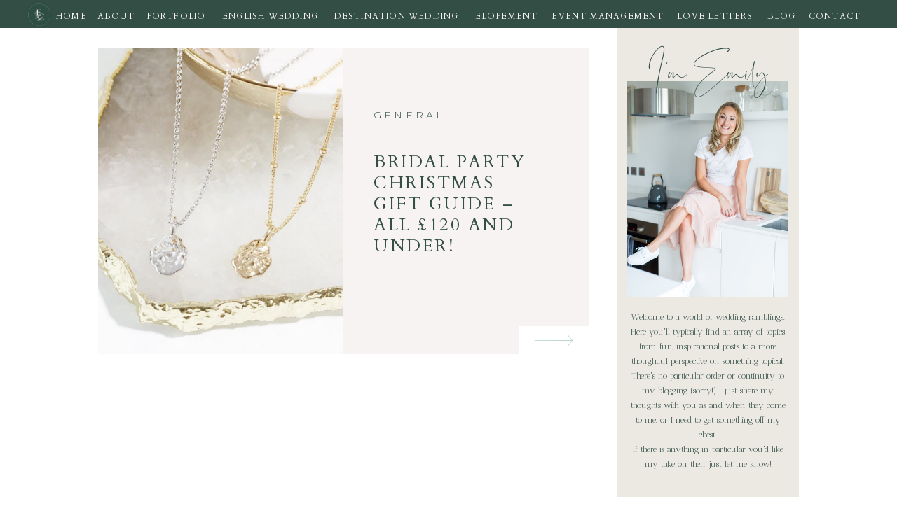

--- FILE ---
content_type: text/html; charset=UTF-8
request_url: https://weddingsbyemilycharlotte.co.uk/tag/gifts-for-him/
body_size: 14412
content:
<!DOCTYPE html>
<html lang="en-US" class="d">
<head>
<link rel="stylesheet" type="text/css" href="//lib.showit.co/engine/2.6.2/showit.css" />
<title>gifts for him | weddingsbyemilycharlotte.co.uk</title>
<meta name='robots' content='max-image-preview:large' />

            <script data-no-defer="1" data-ezscrex="false" data-cfasync="false" data-pagespeed-no-defer data-cookieconsent="ignore">
                var ctPublicFunctions = {"_ajax_nonce":"5156fae3b0","_rest_nonce":"36b6f8bce2","_ajax_url":"\/wp-admin\/admin-ajax.php","_rest_url":"https:\/\/weddingsbyemilycharlotte.co.uk\/wp-json\/","data__cookies_type":"native","data__ajax_type":"custom_ajax","data__bot_detector_enabled":1,"data__frontend_data_log_enabled":1,"cookiePrefix":"","wprocket_detected":false,"host_url":"weddingsbyemilycharlotte.co.uk","text__ee_click_to_select":"Click to select the whole data","text__ee_original_email":"The complete one is","text__ee_got_it":"Got it","text__ee_blocked":"Blocked","text__ee_cannot_connect":"Cannot connect","text__ee_cannot_decode":"Can not decode email. Unknown reason","text__ee_email_decoder":"CleanTalk email decoder","text__ee_wait_for_decoding":"The magic is on the way!","text__ee_decoding_process":"Please wait a few seconds while we decode the contact data."}
            </script>
        
            <script data-no-defer="1" data-ezscrex="false" data-cfasync="false" data-pagespeed-no-defer data-cookieconsent="ignore">
                var ctPublic = {"_ajax_nonce":"5156fae3b0","settings__forms__check_internal":"0","settings__forms__check_external":"0","settings__forms__force_protection":0,"settings__forms__search_test":"0","settings__data__bot_detector_enabled":1,"settings__sfw__anti_crawler":0,"blog_home":"https:\/\/weddingsbyemilycharlotte.co.uk\/","pixel__setting":"3","pixel__enabled":false,"pixel__url":"https:\/\/moderate11-v4.cleantalk.org\/pixel\/339528a80b3e6522f453ef4dc9ab26b8.gif","data__email_check_before_post":"1","data__email_check_exist_post":1,"data__cookies_type":"native","data__key_is_ok":true,"data__visible_fields_required":true,"wl_brandname":"Anti-Spam by CleanTalk","wl_brandname_short":"CleanTalk","ct_checkjs_key":1011929012,"emailEncoderPassKey":"5223a793767c4792a5edf0eab7638d57","bot_detector_forms_excluded":"W10=","advancedCacheExists":false,"varnishCacheExists":false,"wc_ajax_add_to_cart":false}
            </script>
        <link rel='dns-prefetch' href='//fd.cleantalk.org' />
<link rel="alternate" type="application/rss+xml" title="weddingsbyemilycharlotte.co.uk &raquo; Feed" href="https://weddingsbyemilycharlotte.co.uk/feed/" />
<link rel="alternate" type="application/rss+xml" title="weddingsbyemilycharlotte.co.uk &raquo; Comments Feed" href="https://weddingsbyemilycharlotte.co.uk/comments/feed/" />
<link rel="alternate" type="application/rss+xml" title="weddingsbyemilycharlotte.co.uk &raquo; gifts for him Tag Feed" href="https://weddingsbyemilycharlotte.co.uk/tag/gifts-for-him/feed/" />
<script type="text/javascript">
/* <![CDATA[ */
window._wpemojiSettings = {"baseUrl":"https:\/\/s.w.org\/images\/core\/emoji\/16.0.1\/72x72\/","ext":".png","svgUrl":"https:\/\/s.w.org\/images\/core\/emoji\/16.0.1\/svg\/","svgExt":".svg","source":{"concatemoji":"https:\/\/weddingsbyemilycharlotte.co.uk\/wp-includes\/js\/wp-emoji-release.min.js?ver=6.8.3"}};
/*! This file is auto-generated */
!function(s,n){var o,i,e;function c(e){try{var t={supportTests:e,timestamp:(new Date).valueOf()};sessionStorage.setItem(o,JSON.stringify(t))}catch(e){}}function p(e,t,n){e.clearRect(0,0,e.canvas.width,e.canvas.height),e.fillText(t,0,0);var t=new Uint32Array(e.getImageData(0,0,e.canvas.width,e.canvas.height).data),a=(e.clearRect(0,0,e.canvas.width,e.canvas.height),e.fillText(n,0,0),new Uint32Array(e.getImageData(0,0,e.canvas.width,e.canvas.height).data));return t.every(function(e,t){return e===a[t]})}function u(e,t){e.clearRect(0,0,e.canvas.width,e.canvas.height),e.fillText(t,0,0);for(var n=e.getImageData(16,16,1,1),a=0;a<n.data.length;a++)if(0!==n.data[a])return!1;return!0}function f(e,t,n,a){switch(t){case"flag":return n(e,"\ud83c\udff3\ufe0f\u200d\u26a7\ufe0f","\ud83c\udff3\ufe0f\u200b\u26a7\ufe0f")?!1:!n(e,"\ud83c\udde8\ud83c\uddf6","\ud83c\udde8\u200b\ud83c\uddf6")&&!n(e,"\ud83c\udff4\udb40\udc67\udb40\udc62\udb40\udc65\udb40\udc6e\udb40\udc67\udb40\udc7f","\ud83c\udff4\u200b\udb40\udc67\u200b\udb40\udc62\u200b\udb40\udc65\u200b\udb40\udc6e\u200b\udb40\udc67\u200b\udb40\udc7f");case"emoji":return!a(e,"\ud83e\udedf")}return!1}function g(e,t,n,a){var r="undefined"!=typeof WorkerGlobalScope&&self instanceof WorkerGlobalScope?new OffscreenCanvas(300,150):s.createElement("canvas"),o=r.getContext("2d",{willReadFrequently:!0}),i=(o.textBaseline="top",o.font="600 32px Arial",{});return e.forEach(function(e){i[e]=t(o,e,n,a)}),i}function t(e){var t=s.createElement("script");t.src=e,t.defer=!0,s.head.appendChild(t)}"undefined"!=typeof Promise&&(o="wpEmojiSettingsSupports",i=["flag","emoji"],n.supports={everything:!0,everythingExceptFlag:!0},e=new Promise(function(e){s.addEventListener("DOMContentLoaded",e,{once:!0})}),new Promise(function(t){var n=function(){try{var e=JSON.parse(sessionStorage.getItem(o));if("object"==typeof e&&"number"==typeof e.timestamp&&(new Date).valueOf()<e.timestamp+604800&&"object"==typeof e.supportTests)return e.supportTests}catch(e){}return null}();if(!n){if("undefined"!=typeof Worker&&"undefined"!=typeof OffscreenCanvas&&"undefined"!=typeof URL&&URL.createObjectURL&&"undefined"!=typeof Blob)try{var e="postMessage("+g.toString()+"("+[JSON.stringify(i),f.toString(),p.toString(),u.toString()].join(",")+"));",a=new Blob([e],{type:"text/javascript"}),r=new Worker(URL.createObjectURL(a),{name:"wpTestEmojiSupports"});return void(r.onmessage=function(e){c(n=e.data),r.terminate(),t(n)})}catch(e){}c(n=g(i,f,p,u))}t(n)}).then(function(e){for(var t in e)n.supports[t]=e[t],n.supports.everything=n.supports.everything&&n.supports[t],"flag"!==t&&(n.supports.everythingExceptFlag=n.supports.everythingExceptFlag&&n.supports[t]);n.supports.everythingExceptFlag=n.supports.everythingExceptFlag&&!n.supports.flag,n.DOMReady=!1,n.readyCallback=function(){n.DOMReady=!0}}).then(function(){return e}).then(function(){var e;n.supports.everything||(n.readyCallback(),(e=n.source||{}).concatemoji?t(e.concatemoji):e.wpemoji&&e.twemoji&&(t(e.twemoji),t(e.wpemoji)))}))}((window,document),window._wpemojiSettings);
/* ]]> */
</script>
<style id='wp-emoji-styles-inline-css' type='text/css'>

	img.wp-smiley, img.emoji {
		display: inline !important;
		border: none !important;
		box-shadow: none !important;
		height: 1em !important;
		width: 1em !important;
		margin: 0 0.07em !important;
		vertical-align: -0.1em !important;
		background: none !important;
		padding: 0 !important;
	}
</style>
<link rel='stylesheet' id='wp-block-library-css' href='https://weddingsbyemilycharlotte.co.uk/wp-includes/css/dist/block-library/style.min.css?ver=6.8.3' type='text/css' media='all' />
<style id='classic-theme-styles-inline-css' type='text/css'>
/*! This file is auto-generated */
.wp-block-button__link{color:#fff;background-color:#32373c;border-radius:9999px;box-shadow:none;text-decoration:none;padding:calc(.667em + 2px) calc(1.333em + 2px);font-size:1.125em}.wp-block-file__button{background:#32373c;color:#fff;text-decoration:none}
</style>
<style id='global-styles-inline-css' type='text/css'>
:root{--wp--preset--aspect-ratio--square: 1;--wp--preset--aspect-ratio--4-3: 4/3;--wp--preset--aspect-ratio--3-4: 3/4;--wp--preset--aspect-ratio--3-2: 3/2;--wp--preset--aspect-ratio--2-3: 2/3;--wp--preset--aspect-ratio--16-9: 16/9;--wp--preset--aspect-ratio--9-16: 9/16;--wp--preset--color--black: #000000;--wp--preset--color--cyan-bluish-gray: #abb8c3;--wp--preset--color--white: #ffffff;--wp--preset--color--pale-pink: #f78da7;--wp--preset--color--vivid-red: #cf2e2e;--wp--preset--color--luminous-vivid-orange: #ff6900;--wp--preset--color--luminous-vivid-amber: #fcb900;--wp--preset--color--light-green-cyan: #7bdcb5;--wp--preset--color--vivid-green-cyan: #00d084;--wp--preset--color--pale-cyan-blue: #8ed1fc;--wp--preset--color--vivid-cyan-blue: #0693e3;--wp--preset--color--vivid-purple: #9b51e0;--wp--preset--gradient--vivid-cyan-blue-to-vivid-purple: linear-gradient(135deg,rgba(6,147,227,1) 0%,rgb(155,81,224) 100%);--wp--preset--gradient--light-green-cyan-to-vivid-green-cyan: linear-gradient(135deg,rgb(122,220,180) 0%,rgb(0,208,130) 100%);--wp--preset--gradient--luminous-vivid-amber-to-luminous-vivid-orange: linear-gradient(135deg,rgba(252,185,0,1) 0%,rgba(255,105,0,1) 100%);--wp--preset--gradient--luminous-vivid-orange-to-vivid-red: linear-gradient(135deg,rgba(255,105,0,1) 0%,rgb(207,46,46) 100%);--wp--preset--gradient--very-light-gray-to-cyan-bluish-gray: linear-gradient(135deg,rgb(238,238,238) 0%,rgb(169,184,195) 100%);--wp--preset--gradient--cool-to-warm-spectrum: linear-gradient(135deg,rgb(74,234,220) 0%,rgb(151,120,209) 20%,rgb(207,42,186) 40%,rgb(238,44,130) 60%,rgb(251,105,98) 80%,rgb(254,248,76) 100%);--wp--preset--gradient--blush-light-purple: linear-gradient(135deg,rgb(255,206,236) 0%,rgb(152,150,240) 100%);--wp--preset--gradient--blush-bordeaux: linear-gradient(135deg,rgb(254,205,165) 0%,rgb(254,45,45) 50%,rgb(107,0,62) 100%);--wp--preset--gradient--luminous-dusk: linear-gradient(135deg,rgb(255,203,112) 0%,rgb(199,81,192) 50%,rgb(65,88,208) 100%);--wp--preset--gradient--pale-ocean: linear-gradient(135deg,rgb(255,245,203) 0%,rgb(182,227,212) 50%,rgb(51,167,181) 100%);--wp--preset--gradient--electric-grass: linear-gradient(135deg,rgb(202,248,128) 0%,rgb(113,206,126) 100%);--wp--preset--gradient--midnight: linear-gradient(135deg,rgb(2,3,129) 0%,rgb(40,116,252) 100%);--wp--preset--font-size--small: 13px;--wp--preset--font-size--medium: 20px;--wp--preset--font-size--large: 36px;--wp--preset--font-size--x-large: 42px;--wp--preset--spacing--20: 0.44rem;--wp--preset--spacing--30: 0.67rem;--wp--preset--spacing--40: 1rem;--wp--preset--spacing--50: 1.5rem;--wp--preset--spacing--60: 2.25rem;--wp--preset--spacing--70: 3.38rem;--wp--preset--spacing--80: 5.06rem;--wp--preset--shadow--natural: 6px 6px 9px rgba(0, 0, 0, 0.2);--wp--preset--shadow--deep: 12px 12px 50px rgba(0, 0, 0, 0.4);--wp--preset--shadow--sharp: 6px 6px 0px rgba(0, 0, 0, 0.2);--wp--preset--shadow--outlined: 6px 6px 0px -3px rgba(255, 255, 255, 1), 6px 6px rgba(0, 0, 0, 1);--wp--preset--shadow--crisp: 6px 6px 0px rgba(0, 0, 0, 1);}:where(.is-layout-flex){gap: 0.5em;}:where(.is-layout-grid){gap: 0.5em;}body .is-layout-flex{display: flex;}.is-layout-flex{flex-wrap: wrap;align-items: center;}.is-layout-flex > :is(*, div){margin: 0;}body .is-layout-grid{display: grid;}.is-layout-grid > :is(*, div){margin: 0;}:where(.wp-block-columns.is-layout-flex){gap: 2em;}:where(.wp-block-columns.is-layout-grid){gap: 2em;}:where(.wp-block-post-template.is-layout-flex){gap: 1.25em;}:where(.wp-block-post-template.is-layout-grid){gap: 1.25em;}.has-black-color{color: var(--wp--preset--color--black) !important;}.has-cyan-bluish-gray-color{color: var(--wp--preset--color--cyan-bluish-gray) !important;}.has-white-color{color: var(--wp--preset--color--white) !important;}.has-pale-pink-color{color: var(--wp--preset--color--pale-pink) !important;}.has-vivid-red-color{color: var(--wp--preset--color--vivid-red) !important;}.has-luminous-vivid-orange-color{color: var(--wp--preset--color--luminous-vivid-orange) !important;}.has-luminous-vivid-amber-color{color: var(--wp--preset--color--luminous-vivid-amber) !important;}.has-light-green-cyan-color{color: var(--wp--preset--color--light-green-cyan) !important;}.has-vivid-green-cyan-color{color: var(--wp--preset--color--vivid-green-cyan) !important;}.has-pale-cyan-blue-color{color: var(--wp--preset--color--pale-cyan-blue) !important;}.has-vivid-cyan-blue-color{color: var(--wp--preset--color--vivid-cyan-blue) !important;}.has-vivid-purple-color{color: var(--wp--preset--color--vivid-purple) !important;}.has-black-background-color{background-color: var(--wp--preset--color--black) !important;}.has-cyan-bluish-gray-background-color{background-color: var(--wp--preset--color--cyan-bluish-gray) !important;}.has-white-background-color{background-color: var(--wp--preset--color--white) !important;}.has-pale-pink-background-color{background-color: var(--wp--preset--color--pale-pink) !important;}.has-vivid-red-background-color{background-color: var(--wp--preset--color--vivid-red) !important;}.has-luminous-vivid-orange-background-color{background-color: var(--wp--preset--color--luminous-vivid-orange) !important;}.has-luminous-vivid-amber-background-color{background-color: var(--wp--preset--color--luminous-vivid-amber) !important;}.has-light-green-cyan-background-color{background-color: var(--wp--preset--color--light-green-cyan) !important;}.has-vivid-green-cyan-background-color{background-color: var(--wp--preset--color--vivid-green-cyan) !important;}.has-pale-cyan-blue-background-color{background-color: var(--wp--preset--color--pale-cyan-blue) !important;}.has-vivid-cyan-blue-background-color{background-color: var(--wp--preset--color--vivid-cyan-blue) !important;}.has-vivid-purple-background-color{background-color: var(--wp--preset--color--vivid-purple) !important;}.has-black-border-color{border-color: var(--wp--preset--color--black) !important;}.has-cyan-bluish-gray-border-color{border-color: var(--wp--preset--color--cyan-bluish-gray) !important;}.has-white-border-color{border-color: var(--wp--preset--color--white) !important;}.has-pale-pink-border-color{border-color: var(--wp--preset--color--pale-pink) !important;}.has-vivid-red-border-color{border-color: var(--wp--preset--color--vivid-red) !important;}.has-luminous-vivid-orange-border-color{border-color: var(--wp--preset--color--luminous-vivid-orange) !important;}.has-luminous-vivid-amber-border-color{border-color: var(--wp--preset--color--luminous-vivid-amber) !important;}.has-light-green-cyan-border-color{border-color: var(--wp--preset--color--light-green-cyan) !important;}.has-vivid-green-cyan-border-color{border-color: var(--wp--preset--color--vivid-green-cyan) !important;}.has-pale-cyan-blue-border-color{border-color: var(--wp--preset--color--pale-cyan-blue) !important;}.has-vivid-cyan-blue-border-color{border-color: var(--wp--preset--color--vivid-cyan-blue) !important;}.has-vivid-purple-border-color{border-color: var(--wp--preset--color--vivid-purple) !important;}.has-vivid-cyan-blue-to-vivid-purple-gradient-background{background: var(--wp--preset--gradient--vivid-cyan-blue-to-vivid-purple) !important;}.has-light-green-cyan-to-vivid-green-cyan-gradient-background{background: var(--wp--preset--gradient--light-green-cyan-to-vivid-green-cyan) !important;}.has-luminous-vivid-amber-to-luminous-vivid-orange-gradient-background{background: var(--wp--preset--gradient--luminous-vivid-amber-to-luminous-vivid-orange) !important;}.has-luminous-vivid-orange-to-vivid-red-gradient-background{background: var(--wp--preset--gradient--luminous-vivid-orange-to-vivid-red) !important;}.has-very-light-gray-to-cyan-bluish-gray-gradient-background{background: var(--wp--preset--gradient--very-light-gray-to-cyan-bluish-gray) !important;}.has-cool-to-warm-spectrum-gradient-background{background: var(--wp--preset--gradient--cool-to-warm-spectrum) !important;}.has-blush-light-purple-gradient-background{background: var(--wp--preset--gradient--blush-light-purple) !important;}.has-blush-bordeaux-gradient-background{background: var(--wp--preset--gradient--blush-bordeaux) !important;}.has-luminous-dusk-gradient-background{background: var(--wp--preset--gradient--luminous-dusk) !important;}.has-pale-ocean-gradient-background{background: var(--wp--preset--gradient--pale-ocean) !important;}.has-electric-grass-gradient-background{background: var(--wp--preset--gradient--electric-grass) !important;}.has-midnight-gradient-background{background: var(--wp--preset--gradient--midnight) !important;}.has-small-font-size{font-size: var(--wp--preset--font-size--small) !important;}.has-medium-font-size{font-size: var(--wp--preset--font-size--medium) !important;}.has-large-font-size{font-size: var(--wp--preset--font-size--large) !important;}.has-x-large-font-size{font-size: var(--wp--preset--font-size--x-large) !important;}
:where(.wp-block-post-template.is-layout-flex){gap: 1.25em;}:where(.wp-block-post-template.is-layout-grid){gap: 1.25em;}
:where(.wp-block-columns.is-layout-flex){gap: 2em;}:where(.wp-block-columns.is-layout-grid){gap: 2em;}
:root :where(.wp-block-pullquote){font-size: 1.5em;line-height: 1.6;}
</style>
<link rel='stylesheet' id='cleantalk-public-css-css' href='https://weddingsbyemilycharlotte.co.uk/wp-content/plugins/cleantalk-spam-protect/css/cleantalk-public.min.css?ver=6.67_1762383234' type='text/css' media='all' />
<link rel='stylesheet' id='cleantalk-email-decoder-css-css' href='https://weddingsbyemilycharlotte.co.uk/wp-content/plugins/cleantalk-spam-protect/css/cleantalk-email-decoder.min.css?ver=6.67_1762383234' type='text/css' media='all' />
<script type="text/javascript" src="https://weddingsbyemilycharlotte.co.uk/wp-content/plugins/cleantalk-spam-protect/js/apbct-public-bundle.min.js?ver=6.67_1762383235" id="apbct-public-bundle.min-js-js"></script>
<script type="text/javascript" src="https://fd.cleantalk.org/ct-bot-detector-wrapper.js?ver=6.67" id="ct_bot_detector-js" defer="defer" data-wp-strategy="defer"></script>
<script type="text/javascript" src="https://weddingsbyemilycharlotte.co.uk/wp-includes/js/jquery/jquery.min.js?ver=3.7.1" id="jquery-core-js"></script>
<script type="text/javascript" src="https://weddingsbyemilycharlotte.co.uk/wp-includes/js/jquery/jquery-migrate.min.js?ver=3.4.1" id="jquery-migrate-js"></script>
<script type="text/javascript" src="https://weddingsbyemilycharlotte.co.uk/wp-content/plugins/showit/public/js/showit.js?ver=1765988203" id="si-script-js"></script>
<link rel="https://api.w.org/" href="https://weddingsbyemilycharlotte.co.uk/wp-json/" /><link rel="alternate" title="JSON" type="application/json" href="https://weddingsbyemilycharlotte.co.uk/wp-json/wp/v2/tags/213" /><link rel="EditURI" type="application/rsd+xml" title="RSD" href="https://weddingsbyemilycharlotte.co.uk/xmlrpc.php?rsd" />
<style type="text/css">.recentcomments a{display:inline !important;padding:0 !important;margin:0 !important;}</style>
<meta charset="UTF-8" />
<meta name="viewport" content="width=device-width, initial-scale=1" />
<link rel="icon" type="image/png" href="//static.showit.co/200/nnFx1KNdTn6TLqguJejiIA/133636/emerald.png" />
<link rel="preconnect" href="https://static.showit.co" />

<link rel="preconnect" href="https://fonts.googleapis.com">
<link rel="preconnect" href="https://fonts.gstatic.com" crossorigin>
<link href="https://fonts.googleapis.com/css?family=Cardo:regular|Antic+Didone:regular|Montserrat:300" rel="stylesheet" type="text/css"/>
<style>
@font-face{font-family:Santorini;src:url('//static.showit.co/file/PCvsHmrVTVes1PVz3q6p8g/shared/santoriniregular.woff');}
@font-face{font-family:Cotoris;src:url('//static.showit.co/file/h9LOQVjLRmGmPgXQh5Y5Qw/shared/cotorisr-webfont.woff');}
</style>
<script id="init_data" type="application/json">
{"mobile":{"w":320},"desktop":{"w":1200,"bgFillType":"color","bgColor":"colors-7"},"sid":"cy18s0hurz-xkbwdxodbba","break":768,"assetURL":"//static.showit.co","contactFormId":"133636/258324","cfAction":"aHR0cHM6Ly9jbGllbnRzZXJ2aWNlLnNob3dpdC5jby9jb250YWN0Zm9ybQ==","sgAction":"aHR0cHM6Ly9jbGllbnRzZXJ2aWNlLnNob3dpdC5jby9zb2NpYWxncmlk","blockData":[{"slug":"menu","visible":"a","states":[{"d":{"bgFillType":"color","bgColor":"#000000:0","bgMediaType":"none"},"m":{"bgFillType":"color","bgColor":"#000000:0","bgMediaType":"none"},"slug":"view-1"},{"d":{"bgFillType":"color","bgColor":"#000000:0","bgMediaType":"none"},"m":{"bgFillType":"color","bgColor":"#000000:0","bgMediaType":"none"},"slug":"view-2"}],"d":{"h":40,"w":1200,"locking":{"side":"st"},"bgFillType":"color","bgColor":"colors-0","bgMediaType":"none"},"m":{"h":431,"w":320,"locking":{"side":"t"},"nature":"wH","bgFillType":"color","bgColor":"colors-6","bgMediaType":"none"},"stateTrans":[{},{}]},{"slug":"mobile-menu","visible":"m","states":[],"d":{"h":400,"w":1200,"bgFillType":"color","bgColor":"colors-7","bgMediaType":"none"},"m":{"h":50,"w":320,"locking":{"side":"st"},"bgFillType":"color","bgColor":"colors-3","bgMediaType":"none"}},{"slug":"sidebar","visible":"d","states":[],"d":{"h":1,"w":1200,"locking":{"side":"st","offset":40},"bgFillType":"color","bgColor":"colors-7","bgMediaType":"none"},"m":{"h":330,"w":320,"bgFillType":"color","bgColor":"colors-3","bgMediaType":"none"}},{"slug":"blog","visible":"a","states":[{"d":{"bgFillType":"color","bgColor":"#000000:0","bgMediaType":"none"},"m":{"bgFillType":"color","bgColor":"#000000:0","bgMediaType":"none"},"slug":"view-1"},{"d":{"bgFillType":"color","bgColor":"#000000:0","bgMediaType":"none"},"m":{"bgFillType":"color","bgColor":"#000000:0","bgMediaType":"none"},"slug":"view-2"},{"d":{"bgFillType":"color","bgColor":"#000000:0","bgMediaType":"none"},"m":{"bgFillType":"color","bgColor":"#000000:0","bgMediaType":"none"},"slug":"view-3"}],"d":{"h":728,"w":1200,"nature":"dH","bgFillType":"color","bgColor":"colors-7","bgMediaType":"none"},"m":{"h":1304,"w":320,"bgFillType":"color","bgColor":"colors-7","bgMediaType":"none"},"stateTrans":[{},{},{}]},{"slug":"buffer","visible":"a","states":[],"d":{"h":1,"w":1200,"bgFillType":"color","bgColor":"colors-7","bgMediaType":"none"},"m":{"h":20,"w":320,"bgFillType":"color","bgColor":"colors-7","bgMediaType":"none"}},{"slug":"paganation","visible":"a","states":[],"d":{"h":40,"w":1200,"bgFillType":"color","bgColor":"colors-3","bgMediaType":"none"},"m":{"h":75,"w":320,"bgFillType":"color","bgColor":"colors-2","bgMediaType":"none"}},{"slug":"footer","visible":"a","states":[],"d":{"h":400,"w":1200,"bgFillType":"color","bgColor":"colors-6","bgMediaType":"none"},"m":{"h":505,"w":320,"bgFillType":"color","bgColor":"colors-6","bgMediaType":"none"}}],"elementData":[{"type":"text","visible":"a","id":"menu_view-1_0","blockId":"menu","m":{"x":83,"y":104,"w":162,"h":24,"a":0},"d":{"x":94,"y":13,"w":63,"h":20,"a":0}},{"type":"text","visible":"a","id":"menu_view-1_1","blockId":"menu","m":{"x":82,"y":346,"w":162,"h":24,"a":0},"d":{"x":1099,"y":13,"w":104,"h":20,"a":0}},{"type":"text","visible":"a","id":"menu_view-1_3","blockId":"menu","m":{"x":83,"y":312,"w":162,"h":24,"a":0},"d":{"x":1047,"y":13,"w":56,"h":20,"a":0}},{"type":"text","visible":"a","id":"menu_view-1_4","blockId":"menu","m":{"x":83,"y":278,"w":162,"h":24,"a":0},"d":{"x":746,"y":13,"w":163,"h":20,"a":0}},{"type":"text","visible":"a","id":"menu_view-1_5","blockId":"menu","m":{"x":83,"y":244,"w":162,"h":24,"a":0},"d":{"x":634,"y":13,"w":97,"h":20,"a":0}},{"type":"text","visible":"a","id":"menu_view-1_6","blockId":"menu","m":{"x":83,"y":174,"w":162,"h":24,"a":0},"d":{"x":271,"y":13,"w":149,"h":20,"a":0}},{"type":"text","visible":"a","id":"menu_view-1_7","blockId":"menu","m":{"x":57,"y":211,"w":210,"h":24,"a":0},"d":{"x":433,"y":13,"w":185,"h":20,"a":0}},{"type":"text","visible":"d","id":"menu_view-1_8","blockId":"menu","m":{"x":83,"y":278,"w":162,"h":24,"a":0},"d":{"x":924,"y":13,"w":113,"h":20,"a":0}},{"type":"text","visible":"a","id":"menu_view-1_10","blockId":"menu","m":{"x":57,"y":66,"w":210,"h":24,"a":0},"d":{"x":31,"y":13,"w":62,"h":22,"a":0}},{"type":"graphic","visible":"a","id":"menu_view-1_11","blockId":"menu","m":{"x":8,"y":24,"w":104,"h":104,"a":0},"d":{"x":-2,"y":3,"w":36,"h":35,"a":0},"c":{"key":"nnFx1KNdTn6TLqguJejiIA/133636/emerald.png","aspect_ratio":1}},{"type":"text","visible":"a","id":"menu_view-1_12","blockId":"menu","m":{"x":83,"y":137,"w":162,"h":24,"a":0},"d":{"x":166,"y":13,"w":90,"h":20,"a":0}},{"type":"text","visible":"a","id":"menu_view-2_0","blockId":"menu","m":{"x":83,"y":104,"w":162,"h":24,"a":0},"d":{"x":94,"y":10,"w":63,"h":20,"a":0}},{"type":"text","visible":"a","id":"menu_view-2_1","blockId":"menu","m":{"x":82,"y":380,"w":162,"h":24,"a":0},"d":{"x":1099,"y":10,"w":104,"h":20,"a":0}},{"type":"text","visible":"a","id":"menu_view-2_3","blockId":"menu","m":{"x":83,"y":346,"w":162,"h":24,"a":0},"d":{"x":1047,"y":10,"w":56,"h":20,"a":0}},{"type":"text","visible":"a","id":"menu_view-2_4","blockId":"menu","m":{"x":83,"y":312,"w":162,"h":24,"a":0},"d":{"x":746,"y":10,"w":163,"h":20,"a":0}},{"type":"text","visible":"a","id":"menu_view-2_5","blockId":"menu","m":{"x":83,"y":279,"w":162,"h":24,"a":0},"d":{"x":634,"y":10,"w":97,"h":20,"a":0}},{"type":"text","visible":"a","id":"menu_view-2_6","blockId":"menu","m":{"x":83,"y":209,"w":162,"h":24,"a":0},"d":{"x":271,"y":10,"w":149,"h":20,"a":0}},{"type":"text","visible":"a","id":"menu_view-2_7","blockId":"menu","m":{"x":57,"y":246,"w":210,"h":24,"a":0},"d":{"x":433,"y":10,"w":185,"h":20,"a":0}},{"type":"text","visible":"d","id":"menu_view-2_8","blockId":"menu","m":{"x":83,"y":278,"w":162,"h":24,"a":0},"d":{"x":924,"y":10,"w":113,"h":20,"a":0}},{"type":"text","visible":"a","id":"menu_view-2_10","blockId":"menu","m":{"x":57,"y":66,"w":210,"h":24,"a":0},"d":{"x":31,"y":10,"w":62,"h":22,"a":0}},{"type":"graphic","visible":"a","id":"menu_view-2_11","blockId":"menu","m":{"x":8,"y":24,"w":104,"h":104,"a":0},"d":{"x":-2,"y":3,"w":36,"h":35,"a":0},"c":{"key":"nnFx1KNdTn6TLqguJejiIA/133636/emerald.png","aspect_ratio":1}},{"type":"text","visible":"a","id":"menu_view-2_12","blockId":"menu","m":{"x":83,"y":168,"w":162,"h":24,"a":0},"d":{"x":166,"y":10,"w":90,"h":20,"a":0}},{"type":"simple","visible":"d","id":"menu_view-2_13","blockId":"menu","m":{"x":113,"y":128,"w":102,"h":24,"a":0},"d":{"x":93,"y":32,"w":64,"h":29,"a":0}},{"type":"text","visible":"a","id":"menu_view-2_14","blockId":"menu","m":{"x":83,"y":134,"w":162,"h":24,"a":0},"d":{"x":94,"y":37,"w":63,"h":20,"a":0}},{"type":"text","visible":"a","id":"mobile-menu_0","blockId":"mobile-menu","m":{"x":15,"y":18,"w":290,"h":20,"a":0},"d":{"x":518,"y":173,"w":165,"h":55,"a":0}},{"type":"icon","visible":"a","id":"mobile-menu_1","blockId":"mobile-menu","m":{"x":273,"y":9,"w":32,"h":32,"a":0},"d":{"x":550,"y":150,"w":100,"h":100,"a":0},"pc":[{"type":"show","block":"menu"}]},{"type":"simple","visible":"d","id":"sidebar_0","blockId":"sidebar","m":{"x":48,"y":0,"w":224,"h":0.7,"a":0},"d":{"x":840,"y":0,"w":260,"h":670,"a":0}},{"type":"text","visible":"d","id":"sidebar_1","blockId":"sidebar","m":{"x":117,"y":-7,"w":86.39999999999999,"h":16,"a":0},"d":{"x":855,"y":403,"w":230,"h":250,"a":0}},{"type":"graphic","visible":"d","id":"sidebar_2","blockId":"sidebar","m":{"x":160,"y":0,"w":1,"h":1,"a":0},"d":{"x":855,"y":76,"w":230,"h":308,"a":0},"c":{"key":"QzDO8XgmRxCVsU9VFIrH-w/133636/2018-12-04-emily-77.jpg","aspect_ratio":0.66673}},{"type":"text","visible":"d","id":"sidebar_3","blockId":"sidebar","m":{"x":115,"y":-14,"w":90,"h":30,"a":0},"d":{"x":862,"y":25,"w":216,"h":86,"a":0}},{"type":"simple","visible":"d","id":"blog_view-1_0","blockId":"blog","m":{"x":48,"y":300,"w":224,"h":1400,"a":0},"d":{"x":450,"y":28,"w":350,"h":437,"a":0}},{"type":"simple","visible":"d","id":"blog_view-1_1","blockId":"blog","m":{"x":97,"y":533,"w":153,"h":150,"a":0},"d":{"x":700,"y":425,"w":100,"h":40,"a":0}},{"type":"icon","visible":"d","id":"blog_view-1_2","blockId":"blog","m":{"x":196,"y":339,"w":48,"h":14,"a":180},"d":{"x":722,"y":437,"w":56,"h":17,"a":180,"lockV":"b"}},{"type":"text","visible":"a","id":"blog_view-1_3","blockId":"blog","m":{"x":15,"y":406,"w":290,"h":81,"a":0},"d":{"x":493,"y":175,"w":245,"h":182,"a":0}},{"type":"text","visible":"d","id":"blog_view-1_4","blockId":"blog","m":{"x":97,"y":990,"w":126,"h":21,"a":0},"d":{"x":493,"y":111,"w":245,"h":27,"a":0}},{"type":"graphic","visible":"a","id":"blog_view-1_5","blockId":"blog","m":{"x":15,"y":13,"w":290,"h":382,"a":0},"d":{"x":100,"y":28,"w":350,"h":437,"a":0},"c":{"key":"cXEK3MjNRpGKWkTNamA8yQ/133636/gifts_for_her.png","aspect_ratio":1}},{"type":"text","visible":"a","id":"blog_view-2_0","blockId":"blog","m":{"x":15,"y":918,"w":290,"h":83,"a":0},"d":{"x":100,"y":927,"w":338,"h":70,"a":0}},{"type":"graphic","visible":"a","id":"blog_view-2_1","blockId":"blog","m":{"x":15,"y":519,"w":290,"h":382,"a":0},"d":{"x":100,"y":490,"w":338,"h":422,"a":0},"c":{"key":"UOEIA9XpQ0mtEG-C2CUimw/shared/sourcedco-july_mini_collection-1.jpg","aspect_ratio":0.66667}},{"type":"text","visible":"a","id":"blog_view-3_0","blockId":"blog","m":{"x":15,"y":1422,"w":290,"h":83,"a":0},"d":{"x":462,"y":927,"w":338,"h":70,"a":0}},{"type":"graphic","visible":"a","id":"blog_view-3_1","blockId":"blog","m":{"x":15,"y":1023,"w":290,"h":382,"a":0},"d":{"x":462,"y":490,"w":338,"h":422,"a":0},"c":{"key":"Eb5uXryRRYyAHQIIfYgrfQ/shared/sourcedco-return-to-sea-9.jpg","aspect_ratio":0.66661}},{"type":"text","visible":"a","id":"paganation_0","blockId":"paganation","m":{"x":0,"y":42,"w":320,"h":23,"a":0},"d":{"x":568,"y":9,"w":178,"h":23,"a":0}},{"type":"text","visible":"a","id":"paganation_1","blockId":"paganation","m":{"x":0,"y":10,"w":320,"h":23,"a":0},"d":{"x":160,"y":9,"w":165,"h":23,"a":0}},{"type":"simple","visible":"a","id":"footer_0","blockId":"footer","m":{"x":-13,"y":419,"w":347,"h":86,"a":0},"d":{"x":-50,"y":350,"w":1300,"h":50,"a":0,"lockH":"s"}},{"type":"icon","visible":"a","id":"footer_1","blockId":"footer","m":{"x":223,"y":464,"w":22,"h":22,"a":0},"d":{"x":1085,"y":364,"w":15,"h":15,"a":0}},{"type":"icon","visible":"a","id":"footer_2","blockId":"footer","m":{"x":174,"y":464,"w":22,"h":22,"a":0},"d":{"x":1050,"y":364,"w":15,"h":15,"a":0}},{"type":"icon","visible":"a","id":"footer_3","blockId":"footer","m":{"x":124,"y":464,"w":22,"h":22,"a":0},"d":{"x":1016,"y":364,"w":15,"h":15,"a":0}},{"type":"icon","visible":"a","id":"footer_4","blockId":"footer","m":{"x":75,"y":464,"w":22,"h":22,"a":0},"d":{"x":981,"y":364,"w":15,"h":15,"a":0}},{"type":"text","visible":"a","id":"footer_5","blockId":"footer","m":{"x":16,"y":435,"w":290,"h":23,"a":0},"d":{"x":16,"y":364,"w":112,"h":21,"a":0}},{"type":"simple","visible":"a","id":"footer_6","blockId":"footer","m":{"x":15,"y":210,"w":290,"h":201,"a":0},"d":{"x":735,"y":40,"w":365,"h":255,"a":0}},{"type":"text","visible":"a","id":"footer_7","blockId":"footer","m":{"x":28,"y":385,"w":264,"h":17,"a":0},"d":{"x":755,"y":257,"w":326,"h":19,"a":0}},{"type":"graphic","visible":"a","id":"footer_8","blockId":"footer","m":{"x":210,"y":288,"w":86,"h":86,"a":0},"d":{"x":981,"y":133,"w":108,"h":108,"a":0},"c":{"key":"-AtjcwdDTZSIdnsqqR0aPA/133636/claire-graham-photography-syon-park-elopement-486.jpg","aspect_ratio":0.74603}},{"type":"graphic","visible":"a","id":"footer_9","blockId":"footer","m":{"x":117,"y":288,"w":86,"h":86,"a":0},"d":{"x":865,"y":133,"w":108,"h":108,"a":0},"c":{"key":"tWPPphpBQHa3n-QeYiVADg/133636/tn-hr-25.jpg","aspect_ratio":0.66667}},{"type":"graphic","visible":"a","id":"footer_10","blockId":"footer","m":{"x":24,"y":288,"w":86,"h":86,"a":0},"d":{"x":748,"y":133,"w":108,"h":108,"a":0},"c":{"key":"Crm_asIWQamtXCq_p4KJtg/133636/2018-02-05-guildhall-123.jpg","aspect_ratio":0.66667}},{"type":"text","visible":"a","id":"footer_11","blockId":"footer","m":{"x":73,"y":249,"w":175,"h":24,"a":0},"d":{"x":808,"y":85,"w":220,"h":29,"a":0}},{"type":"text","visible":"a","id":"footer_12","blockId":"footer","m":{"x":73,"y":226,"w":175,"h":18,"a":0},"d":{"x":807,"y":59,"w":222,"h":23,"a":0}},{"type":"simple","visible":"a","id":"footer_13","blockId":"footer","m":{"x":183,"y":0,"w":0,"h":0,"a":0},"d":{"x":686,"y":72,"w":1,"h":200,"a":0}},{"type":"text","visible":"a","id":"footer_14","blockId":"footer","m":{"x":30,"y":73,"w":261,"h":117,"a":0},"d":{"x":399,"y":150,"w":265,"h":117,"a":0}},{"type":"text","visible":"a","id":"footer_15","blockId":"footer","m":{"x":54,"y":35,"w":213,"h":35,"a":0},"d":{"x":402,"y":103,"w":257,"h":55,"a":0}},{"type":"simple","visible":"a","id":"footer_16","blockId":"footer","m":{"x":77,"y":0,"w":0,"h":0,"a":0},"d":{"x":375,"y":72,"w":1,"h":200,"a":0}},{"type":"text","visible":"d","id":"footer_17","blockId":"footer","m":{"x":27,"y":55,"w":38,"h":5,"a":0},"d":{"x":213,"y":212,"w":108,"h":19,"a":0}},{"type":"text","visible":"d","id":"footer_18","blockId":"footer","m":{"x":27,"y":63,"w":38,"h":5,"a":0},"d":{"x":213,"y":179,"w":108,"h":19,"a":0}},{"type":"text","visible":"d","id":"footer_19","blockId":"footer","m":{"x":27,"y":47,"w":38,"h":5,"a":0},"d":{"x":213,"y":114,"w":108,"h":19,"a":0}},{"type":"text","visible":"d","id":"footer_20","blockId":"footer","m":{"x":27,"y":47,"w":38,"h":5,"a":0},"d":{"x":86,"y":212,"w":108,"h":19,"a":0}},{"type":"text","visible":"d","id":"footer_21","blockId":"footer","m":{"x":27,"y":39,"w":38,"h":5,"a":0},"d":{"x":86,"y":179,"w":108,"h":19,"a":0}},{"type":"text","visible":"d","id":"footer_22","blockId":"footer","m":{"x":27,"y":31,"w":38,"h":5,"a":0},"d":{"x":86,"y":148,"w":108,"h":19,"a":0}},{"type":"text","visible":"d","id":"footer_23","blockId":"footer","m":{"x":27,"y":23,"w":38,"h":5,"a":0},"d":{"x":86,"y":114,"w":108,"h":19,"a":0}},{"type":"text","visible":"d","id":"footer_24","blockId":"footer","m":{"x":27,"y":47,"w":38,"h":5,"a":0},"d":{"x":213,"y":148,"w":159,"h":19,"a":0}}]}
</script>
<link
rel="stylesheet"
type="text/css"
href="https://cdnjs.cloudflare.com/ajax/libs/animate.css/3.4.0/animate.min.css"
/>


<script src="//lib.showit.co/engine/2.6.2/showit-lib.min.js"></script>
<script src="//lib.showit.co/engine/2.6.2/showit.min.js"></script>
<script>

function initPage(){

}
</script>

<style id="si-page-css">
html.m {background-color:rgba(255,255,255,1);}
html.d {background-color:rgba(255,255,255,1);}
.d .se:has(.st-primary) {border-radius:10px;box-shadow:none;opacity:1;overflow:hidden;}
.d .st-primary {padding:10px 14px 10px 14px;border-width:0px;border-color:rgba(50,78,69,1);background-color:rgba(50,78,69,1);background-image:none;border-radius:inherit;transition-duration:0.5s;}
.d .st-primary span {color:rgba(255,255,255,1);font-family:'Montserrat';font-weight:300;font-style:normal;font-size:14px;text-align:center;text-transform:uppercase;letter-spacing:0.3em;line-height:1.8;transition-duration:0.5s;}
.d .se:has(.st-primary:hover), .d .se:has(.trigger-child-hovers:hover .st-primary) {}
.d .st-primary.se-button:hover, .d .trigger-child-hovers:hover .st-primary.se-button {background-color:rgba(50,78,69,1);background-image:none;transition-property:background-color,background-image;}
.d .st-primary.se-button:hover span, .d .trigger-child-hovers:hover .st-primary.se-button span {}
.m .se:has(.st-primary) {border-radius:10px;box-shadow:none;opacity:1;overflow:hidden;}
.m .st-primary {padding:10px 14px 10px 14px;border-width:0px;border-color:rgba(50,78,69,1);background-color:rgba(50,78,69,1);background-image:none;border-radius:inherit;}
.m .st-primary span {color:rgba(255,255,255,1);font-family:'Montserrat';font-weight:300;font-style:normal;font-size:12px;text-align:center;text-transform:uppercase;letter-spacing:0.3em;line-height:1.8;}
.d .se:has(.st-secondary) {border-radius:10px;box-shadow:none;opacity:1;overflow:hidden;}
.d .st-secondary {padding:10px 14px 10px 14px;border-width:2px;border-color:rgba(50,78,69,1);background-color:rgba(0,0,0,0);background-image:none;border-radius:inherit;transition-duration:0.5s;}
.d .st-secondary span {color:rgba(50,78,69,1);font-family:'Montserrat';font-weight:300;font-style:normal;font-size:14px;text-align:center;text-transform:uppercase;letter-spacing:0.3em;line-height:1.8;transition-duration:0.5s;}
.d .se:has(.st-secondary:hover), .d .se:has(.trigger-child-hovers:hover .st-secondary) {}
.d .st-secondary.se-button:hover, .d .trigger-child-hovers:hover .st-secondary.se-button {border-color:rgba(50,78,69,0.7);background-color:rgba(0,0,0,0);background-image:none;transition-property:border-color,background-color,background-image;}
.d .st-secondary.se-button:hover span, .d .trigger-child-hovers:hover .st-secondary.se-button span {color:rgba(50,78,69,0.7);transition-property:color;}
.m .se:has(.st-secondary) {border-radius:10px;box-shadow:none;opacity:1;overflow:hidden;}
.m .st-secondary {padding:10px 14px 10px 14px;border-width:2px;border-color:rgba(50,78,69,1);background-color:rgba(0,0,0,0);background-image:none;border-radius:inherit;}
.m .st-secondary span {color:rgba(50,78,69,1);font-family:'Montserrat';font-weight:300;font-style:normal;font-size:12px;text-align:center;text-transform:uppercase;letter-spacing:0.3em;line-height:1.8;}
.d .st-d-title,.d .se-wpt h1 {color:rgba(50,78,69,1);text-transform:uppercase;line-height:1.2;letter-spacing:0.1em;font-size:18px;text-align:center;font-family:'Cardo';font-weight:400;font-style:normal;}
.d .se-wpt h1 {margin-bottom:30px;}
.d .st-d-title.se-rc a {color:rgba(50,78,69,1);}
.d .st-d-title.se-rc a:hover {text-decoration:underline;color:rgba(50,78,69,1);opacity:0.8;}
.m .st-m-title,.m .se-wpt h1 {color:rgba(50,78,69,1);text-transform:uppercase;line-height:1.2;letter-spacing:0.1em;font-size:14px;text-align:center;font-family:'Cardo';font-weight:400;font-style:normal;}
.m .se-wpt h1 {margin-bottom:20px;}
.m .st-m-title.se-rc a {color:rgba(50,78,69,1);}
.m .st-m-title.se-rc a:hover {text-decoration:underline;color:rgba(50,78,69,1);opacity:0.8;}
.d .st-d-heading,.d .se-wpt h2 {color:rgba(50,78,69,1);line-height:3;letter-spacing:0em;font-size:30px;text-align:center;font-family:'Santorini';font-weight:400;font-style:normal;}
.d .se-wpt h2 {margin-bottom:24px;}
.d .st-d-heading.se-rc a {color:rgba(50,78,69,1);}
.d .st-d-heading.se-rc a:hover {text-decoration:underline;color:rgba(50,78,69,1);opacity:0.8;}
.m .st-m-heading,.m .se-wpt h2 {color:rgba(50,78,69,1);line-height:3;letter-spacing:0em;font-size:25px;text-align:center;font-family:'Santorini';font-weight:400;font-style:normal;}
.m .se-wpt h2 {margin-bottom:20px;}
.m .st-m-heading.se-rc a {color:rgba(50,78,69,1);}
.m .st-m-heading.se-rc a:hover {text-decoration:underline;color:rgba(50,78,69,1);opacity:0.8;}
.d .st-d-subheading,.d .se-wpt h3 {color:rgba(50,78,69,1);text-transform:uppercase;line-height:1.8;letter-spacing:0.3em;font-size:14px;text-align:center;font-family:'Montserrat';font-weight:300;font-style:normal;}
.d .se-wpt h3 {margin-bottom:18px;}
.d .st-d-subheading.se-rc a {color:rgba(50,78,69,1);}
.d .st-d-subheading.se-rc a:hover {text-decoration:underline;color:rgba(50,78,69,1);opacity:0.8;}
.m .st-m-subheading,.m .se-wpt h3 {color:rgba(50,78,69,1);text-transform:uppercase;line-height:1.8;letter-spacing:0.3em;font-size:12px;text-align:center;font-family:'Montserrat';font-weight:300;font-style:normal;}
.m .se-wpt h3 {margin-bottom:18px;}
.m .st-m-subheading.se-rc a {color:rgba(50,78,69,1);}
.m .st-m-subheading.se-rc a:hover {text-decoration:underline;color:rgba(50,78,69,1);opacity:0.8;}
.d .st-d-paragraph {color:rgba(50,78,69,1);line-height:1.8;letter-spacing:0em;font-size:13px;text-align:justify;font-family:'Antic Didone';font-weight:400;font-style:normal;}
.d .se-wpt p {margin-bottom:16px;}
.d .st-d-paragraph.se-rc a {color:rgba(50,78,69,1);}
.d .st-d-paragraph.se-rc a:hover {text-decoration:underline;color:rgba(50,78,69,1);opacity:0.8;}
.m .st-m-paragraph {color:rgba(50,78,69,1);line-height:1.8;letter-spacing:0em;font-size:12px;text-align:justify;font-family:'Antic Didone';font-weight:400;font-style:normal;}
.m .se-wpt p {margin-bottom:16px;}
.m .st-m-paragraph.se-rc a {color:rgba(50,78,69,1);}
.m .st-m-paragraph.se-rc a:hover {text-decoration:underline;color:rgba(50,78,69,1);opacity:0.8;}
.sib-menu {z-index:8;}
.m .sib-menu {height:431px;display:none;}
.d .sib-menu {height:40px;}
.m .sib-menu .ss-bg {background-color:rgba(247,243,242,1);}
.d .sib-menu .ss-bg {background-color:rgba(50,78,69,1);}
.m .sib-menu.sb-nm-wH .sc {height:431px;}
.m .sib-menu .sis-menu_view-1 {background-color:rgba(0,0,0,0);}
.d .sib-menu .sis-menu_view-1 {background-color:rgba(0,0,0,0);}
.d .sie-menu_view-1_0 {left:94px;top:13px;width:63px;height:20px;}
.m .sie-menu_view-1_0 {left:83px;top:104px;width:162px;height:24px;}
.d .sie-menu_view-1_0-text {color:rgba(247,243,242,1);letter-spacing:0.1em;font-size:12px;text-align:center;font-family:'Cardo';font-weight:400;font-style:normal;}
.m .sie-menu_view-1_0-text {letter-spacing:0.1em;text-align:center;font-family:'Cardo';font-weight:400;font-style:normal;}
.d .sie-menu_view-1_1 {left:1099px;top:13px;width:104px;height:20px;}
.m .sie-menu_view-1_1 {left:82px;top:346px;width:162px;height:24px;}
.d .sie-menu_view-1_1-text {color:rgba(247,243,242,1);letter-spacing:0.1em;font-size:12px;text-align:center;font-family:'Cardo';font-weight:400;font-style:normal;}
.m .sie-menu_view-1_1-text {letter-spacing:0.1em;text-align:center;font-family:'Cardo';font-weight:400;font-style:normal;}
.d .sie-menu_view-1_3 {left:1047px;top:13px;width:56px;height:20px;}
.m .sie-menu_view-1_3 {left:83px;top:312px;width:162px;height:24px;}
.d .sie-menu_view-1_3-text {color:rgba(247,243,242,1);letter-spacing:0.1em;font-size:12px;text-align:center;font-family:'Cardo';font-weight:400;font-style:normal;}
.m .sie-menu_view-1_3-text {letter-spacing:0.1em;text-align:center;font-family:'Cardo';font-weight:400;font-style:normal;}
.d .sie-menu_view-1_4 {left:746px;top:13px;width:163px;height:20px;}
.m .sie-menu_view-1_4 {left:83px;top:278px;width:162px;height:24px;}
.d .sie-menu_view-1_4-text {color:rgba(247,243,242,1);letter-spacing:0.1em;font-size:12px;text-align:center;font-family:'Cardo';font-weight:400;font-style:normal;}
.m .sie-menu_view-1_4-text {letter-spacing:0.1em;text-align:center;font-family:'Cardo';font-weight:400;font-style:normal;}
.d .sie-menu_view-1_5 {left:634px;top:13px;width:97px;height:20px;}
.m .sie-menu_view-1_5 {left:83px;top:244px;width:162px;height:24px;}
.d .sie-menu_view-1_5-text {color:rgba(247,243,242,1);letter-spacing:0.1em;font-size:12px;text-align:center;font-family:'Cardo';font-weight:400;font-style:normal;}
.m .sie-menu_view-1_5-text {letter-spacing:0.1em;text-align:center;font-family:'Cardo';font-weight:400;font-style:normal;}
.d .sie-menu_view-1_6 {left:271px;top:13px;width:149px;height:20px;}
.m .sie-menu_view-1_6 {left:83px;top:174px;width:162px;height:24px;}
.d .sie-menu_view-1_6-text {color:rgba(247,243,242,1);letter-spacing:0.1em;font-size:12px;text-align:center;font-family:'Cardo';font-weight:400;font-style:normal;}
.m .sie-menu_view-1_6-text {letter-spacing:0.1em;text-align:center;font-family:'Cardo';font-weight:400;font-style:normal;}
.d .sie-menu_view-1_7 {left:433px;top:13px;width:185px;height:20px;}
.m .sie-menu_view-1_7 {left:57px;top:211px;width:210px;height:24px;}
.d .sie-menu_view-1_7-text {color:rgba(247,243,242,1);letter-spacing:0.1em;font-size:12px;text-align:center;font-family:'Cardo';font-weight:400;font-style:normal;}
.m .sie-menu_view-1_7-text {letter-spacing:0.1em;text-align:center;font-family:'Cardo';font-weight:400;font-style:normal;}
.d .sie-menu_view-1_8 {left:924px;top:13px;width:113px;height:20px;}
.m .sie-menu_view-1_8 {left:83px;top:278px;width:162px;height:24px;display:none;}
.d .sie-menu_view-1_8-text {color:rgba(247,243,242,1);letter-spacing:0.1em;font-size:12px;text-align:center;font-family:'Cardo';font-weight:400;font-style:normal;}
.m .sie-menu_view-1_8-text {letter-spacing:0.1em;text-align:center;font-family:'Cardo';font-weight:400;font-style:normal;}
.d .sie-menu_view-1_10 {left:31px;top:13px;width:62px;height:22px;}
.m .sie-menu_view-1_10 {left:57px;top:66px;width:210px;height:24px;}
.d .sie-menu_view-1_10-text {color:rgba(247,243,242,1);letter-spacing:0.1em;font-size:12px;text-align:center;font-family:'Cardo';font-weight:400;font-style:normal;}
.m .sie-menu_view-1_10-text {letter-spacing:0.1em;text-align:center;font-family:'Cardo';font-weight:400;font-style:normal;}
.d .sie-menu_view-1_11 {left:-2px;top:3px;width:36px;height:35px;}
.m .sie-menu_view-1_11 {left:8px;top:24px;width:104px;height:104px;}
.d .sie-menu_view-1_11 .se-img {background-repeat:no-repeat;background-size:cover;background-position:50% 50%;border-radius:inherit;}
.m .sie-menu_view-1_11 .se-img {background-repeat:no-repeat;background-size:cover;background-position:50% 50%;border-radius:inherit;}
.d .sie-menu_view-1_12 {left:166px;top:13px;width:90px;height:20px;}
.m .sie-menu_view-1_12 {left:83px;top:137px;width:162px;height:24px;}
.d .sie-menu_view-1_12-text {color:rgba(247,243,242,1);letter-spacing:0.1em;font-size:12px;text-align:center;font-family:'Cardo';font-weight:400;font-style:normal;}
.m .sie-menu_view-1_12-text {letter-spacing:0.1em;text-align:center;font-family:'Cardo';font-weight:400;font-style:normal;}
.m .sib-menu .sis-menu_view-2 {background-color:rgba(0,0,0,0);}
.d .sib-menu .sis-menu_view-2 {background-color:rgba(0,0,0,0);}
.d .sie-menu_view-2_0 {left:94px;top:10px;width:63px;height:20px;}
.m .sie-menu_view-2_0 {left:83px;top:104px;width:162px;height:24px;}
.d .sie-menu_view-2_0-text {color:rgba(247,243,242,1);letter-spacing:0.1em;font-size:12px;text-align:center;font-family:'Cardo';font-weight:400;font-style:normal;}
.m .sie-menu_view-2_0-text {letter-spacing:0.1em;text-align:center;font-family:'Cardo';font-weight:400;font-style:normal;}
.d .sie-menu_view-2_1 {left:1099px;top:10px;width:104px;height:20px;}
.m .sie-menu_view-2_1 {left:82px;top:380px;width:162px;height:24px;}
.d .sie-menu_view-2_1-text {color:rgba(247,243,242,1);letter-spacing:0.1em;font-size:12px;text-align:center;font-family:'Cardo';font-weight:400;font-style:normal;}
.m .sie-menu_view-2_1-text {letter-spacing:0.1em;text-align:center;font-family:'Cardo';font-weight:400;font-style:normal;}
.d .sie-menu_view-2_3 {left:1047px;top:10px;width:56px;height:20px;}
.m .sie-menu_view-2_3 {left:83px;top:346px;width:162px;height:24px;}
.d .sie-menu_view-2_3-text {color:rgba(247,243,242,1);letter-spacing:0.1em;font-size:12px;text-align:center;font-family:'Cardo';font-weight:400;font-style:normal;}
.m .sie-menu_view-2_3-text {letter-spacing:0.1em;text-align:center;font-family:'Cardo';font-weight:400;font-style:normal;}
.d .sie-menu_view-2_4 {left:746px;top:10px;width:163px;height:20px;}
.m .sie-menu_view-2_4 {left:83px;top:312px;width:162px;height:24px;}
.d .sie-menu_view-2_4-text {color:rgba(247,243,242,1);letter-spacing:0.1em;font-size:12px;text-align:center;font-family:'Cardo';font-weight:400;font-style:normal;}
.m .sie-menu_view-2_4-text {letter-spacing:0.1em;text-align:center;font-family:'Cardo';font-weight:400;font-style:normal;}
.d .sie-menu_view-2_5 {left:634px;top:10px;width:97px;height:20px;}
.m .sie-menu_view-2_5 {left:83px;top:279px;width:162px;height:24px;}
.d .sie-menu_view-2_5-text {color:rgba(247,243,242,1);letter-spacing:0.1em;font-size:12px;text-align:center;font-family:'Cardo';font-weight:400;font-style:normal;}
.m .sie-menu_view-2_5-text {letter-spacing:0.1em;text-align:center;font-family:'Cardo';font-weight:400;font-style:normal;}
.d .sie-menu_view-2_6 {left:271px;top:10px;width:149px;height:20px;}
.m .sie-menu_view-2_6 {left:83px;top:209px;width:162px;height:24px;}
.d .sie-menu_view-2_6-text {color:rgba(247,243,242,1);letter-spacing:0.1em;font-size:12px;text-align:center;font-family:'Cardo';font-weight:400;font-style:normal;}
.m .sie-menu_view-2_6-text {letter-spacing:0.1em;text-align:center;font-family:'Cardo';font-weight:400;font-style:normal;}
.d .sie-menu_view-2_7 {left:433px;top:10px;width:185px;height:20px;}
.m .sie-menu_view-2_7 {left:57px;top:246px;width:210px;height:24px;}
.d .sie-menu_view-2_7-text {color:rgba(247,243,242,1);letter-spacing:0.1em;font-size:12px;text-align:center;font-family:'Cardo';font-weight:400;font-style:normal;}
.m .sie-menu_view-2_7-text {letter-spacing:0.1em;text-align:center;font-family:'Cardo';font-weight:400;font-style:normal;}
.d .sie-menu_view-2_8 {left:924px;top:10px;width:113px;height:20px;}
.m .sie-menu_view-2_8 {left:83px;top:278px;width:162px;height:24px;display:none;}
.d .sie-menu_view-2_8-text {color:rgba(247,243,242,1);letter-spacing:0.1em;font-size:12px;text-align:center;font-family:'Cardo';font-weight:400;font-style:normal;}
.m .sie-menu_view-2_8-text {letter-spacing:0.1em;text-align:center;font-family:'Cardo';font-weight:400;font-style:normal;}
.d .sie-menu_view-2_10 {left:31px;top:10px;width:62px;height:22px;}
.m .sie-menu_view-2_10 {left:57px;top:66px;width:210px;height:24px;}
.d .sie-menu_view-2_10-text {color:rgba(247,243,242,1);letter-spacing:0.1em;font-size:12px;text-align:center;font-family:'Cardo';font-weight:400;font-style:normal;}
.m .sie-menu_view-2_10-text {letter-spacing:0.1em;text-align:center;font-family:'Cardo';font-weight:400;font-style:normal;}
.d .sie-menu_view-2_11 {left:-2px;top:3px;width:36px;height:35px;}
.m .sie-menu_view-2_11 {left:8px;top:24px;width:104px;height:104px;}
.d .sie-menu_view-2_11 .se-img {background-repeat:no-repeat;background-size:cover;background-position:50% 50%;border-radius:inherit;}
.m .sie-menu_view-2_11 .se-img {background-repeat:no-repeat;background-size:cover;background-position:50% 50%;border-radius:inherit;}
.d .sie-menu_view-2_12 {left:166px;top:10px;width:90px;height:20px;}
.m .sie-menu_view-2_12 {left:83px;top:168px;width:162px;height:24px;}
.d .sie-menu_view-2_12-text {color:rgba(247,243,242,1);letter-spacing:0.1em;font-size:12px;text-align:center;font-family:'Cardo';font-weight:400;font-style:normal;}
.m .sie-menu_view-2_12-text {letter-spacing:0.1em;text-align:center;font-family:'Cardo';font-weight:400;font-style:normal;}
.d .sie-menu_view-2_13 {left:93px;top:32px;width:64px;height:29px;}
.m .sie-menu_view-2_13 {left:113px;top:128px;width:102px;height:24px;display:none;}
.d .sie-menu_view-2_13 .se-simple:hover {}
.m .sie-menu_view-2_13 .se-simple:hover {}
.d .sie-menu_view-2_13 .se-simple {background-color:rgba(50,78,69,1);}
.m .sie-menu_view-2_13 .se-simple {background-color:rgba(50,78,69,1);}
.d .sie-menu_view-2_14 {left:94px;top:37px;width:63px;height:20px;}
.m .sie-menu_view-2_14 {left:83px;top:134px;width:162px;height:24px;}
.d .sie-menu_view-2_14-text {color:rgba(247,243,242,1);letter-spacing:0.1em;font-size:12px;text-align:center;font-family:'Cardo';font-weight:400;font-style:normal;}
.m .sie-menu_view-2_14-text {letter-spacing:0.1em;text-align:center;font-family:'Cardo';font-weight:400;font-style:normal;}
.sib-mobile-menu {z-index:8;}
.m .sib-mobile-menu {height:50px;}
.d .sib-mobile-menu {height:400px;display:none;}
.m .sib-mobile-menu .ss-bg {background-color:rgba(236,233,226,1);}
.d .sib-mobile-menu .ss-bg {background-color:rgba(255,255,255,1);}
.d .sie-mobile-menu_0 {left:518px;top:173px;width:165px;height:55px;}
.m .sie-mobile-menu_0 {left:15px;top:18px;width:290px;height:20px;}
.m .sie-mobile-menu_0-text {color:rgba(50,78,69,1);text-transform:capitalize;text-align:left;font-family:'Santorini';font-weight:400;font-style:normal;}
.d .sie-mobile-menu_1 {left:550px;top:150px;width:100px;height:100px;}
.m .sie-mobile-menu_1 {left:273px;top:9px;width:32px;height:32px;}
.d .sie-mobile-menu_1 svg {fill:rgba(247,243,242,1);}
.m .sie-mobile-menu_1 svg {fill:rgba(50,78,69,1);}
.sib-sidebar {z-index:7;}
.m .sib-sidebar {height:330px;display:none;}
.d .sib-sidebar {height:1px;}
.m .sib-sidebar .ss-bg {background-color:rgba(236,233,226,1);}
.d .sib-sidebar .ss-bg {background-color:rgba(255,255,255,1);}
.d .sie-sidebar_0 {left:840px;top:0px;width:260px;height:670px;}
.m .sie-sidebar_0 {left:48px;top:0px;width:224px;height:0.7px;display:none;}
.d .sie-sidebar_0 .se-simple:hover {}
.m .sie-sidebar_0 .se-simple:hover {}
.d .sie-sidebar_0 .se-simple {background-color:rgba(236,233,226,1);}
.m .sie-sidebar_0 .se-simple {background-color:rgba(176,119,128,1);}
.d .sie-sidebar_1 {left:855px;top:403px;width:230px;height:250px;}
.m .sie-sidebar_1 {left:117px;top:-7px;width:86.39999999999999px;height:16px;display:none;}
.d .sie-sidebar_1-text {font-size:12px;text-align:center;}
.d .sie-sidebar_2 {left:855px;top:76px;width:230px;height:308px;}
.m .sie-sidebar_2 {left:160px;top:0px;width:1px;height:1px;display:none;}
.d .sie-sidebar_2 .se-img {background-repeat:no-repeat;background-size:cover;background-position:50% 50%;border-radius:inherit;}
.m .sie-sidebar_2 .se-img {background-repeat:no-repeat;background-size:cover;background-position:50% 50%;border-radius:inherit;}
.d .sie-sidebar_3 {left:862px;top:25px;width:216px;height:86px;}
.m .sie-sidebar_3 {left:115px;top:-14px;width:90px;height:30px;display:none;}
.d .sie-sidebar_3-text {font-size:25px;}
.m .sib-blog {height:1304px;}
.d .sib-blog {height:728px;}
.m .sib-blog .ss-bg {background-color:rgba(255,255,255,1);}
.d .sib-blog .ss-bg {background-color:rgba(255,255,255,1);}
.d .sib-blog.sb-nd-dH .sc {height:728px;}
.m .sib-blog .sis-blog_view-1 {background-color:rgba(0,0,0,0);}
.d .sib-blog .sis-blog_view-1 {background-color:rgba(0,0,0,0);}
.d .sie-blog_view-1_0 {left:450px;top:28px;width:350px;height:437px;}
.m .sie-blog_view-1_0 {left:48px;top:300px;width:224px;height:1400px;display:none;}
.d .sie-blog_view-1_0 .se-simple:hover {}
.m .sie-blog_view-1_0 .se-simple:hover {}
.d .sie-blog_view-1_0 .se-simple {background-color:rgba(247,243,242,1);}
.m .sie-blog_view-1_0 .se-simple {background-color:rgba(50,78,69,1);}
.d .sie-blog_view-1_1 {left:700px;top:425px;width:100px;height:40px;}
.m .sie-blog_view-1_1 {left:97px;top:533px;width:153px;height:150px;display:none;}
.d .sie-blog_view-1_1 .se-simple:hover {}
.m .sie-blog_view-1_1 .se-simple:hover {}
.d .sie-blog_view-1_1 .se-simple {background-color:rgba(255,255,255,1);}
.m .sie-blog_view-1_1 .se-simple {background-color:rgba(255,255,255,1);}
.d .sie-blog_view-1_2 {left:722px;top:437px;width:56px;height:17px;}
.m .sie-blog_view-1_2 {left:196px;top:339px;width:48px;height:14px;display:none;}
.d .sie-blog_view-1_2 svg {fill:rgba(184,213,199,1);}
.m .sie-blog_view-1_2 svg {fill:rgba(184,213,199,1);}
.d .sie-blog_view-1_3 {left:493px;top:175px;width:245px;height:182px;}
.m .sie-blog_view-1_3 {left:15px;top:406px;width:290px;height:81px;}
.d .sie-blog_view-1_3-text {font-size:25px;text-align:left;}
.m .sie-blog_view-1_3-text {overflow:hidden;}
.d .sie-blog_view-1_4 {left:493px;top:111px;width:245px;height:27px;}
.m .sie-blog_view-1_4 {left:97px;top:990px;width:126px;height:21px;display:none;}
.d .sie-blog_view-1_4-text {text-align:left;}
.d .sie-blog_view-1_5 {left:100px;top:28px;width:350px;height:437px;}
.m .sie-blog_view-1_5 {left:15px;top:13px;width:290px;height:382px;}
.d .sie-blog_view-1_5 .se-img img {object-fit: cover;object-position: 50% 50%;border-radius: inherit;height: 100%;width: 100%;}
.m .sie-blog_view-1_5 .se-img img {object-fit: cover;object-position: 50% 50%;border-radius: inherit;height: 100%;width: 100%;}
.m .sib-blog .sis-blog_view-2 {background-color:rgba(0,0,0,0);}
.d .sib-blog .sis-blog_view-2 {background-color:rgba(0,0,0,0);}
.d .sie-blog_view-2_0 {left:100px;top:927px;width:338px;height:70px;}
.m .sie-blog_view-2_0 {left:15px;top:918px;width:290px;height:83px;}
.m .sie-blog_view-2_0-text {overflow:hidden;}
.d .sie-blog_view-2_1 {left:100px;top:490px;width:338px;height:422px;}
.m .sie-blog_view-2_1 {left:15px;top:519px;width:290px;height:382px;}
.d .sie-blog_view-2_1 .se-img img {object-fit: cover;object-position: 50% 50%;border-radius: inherit;height: 100%;width: 100%;}
.m .sie-blog_view-2_1 .se-img img {object-fit: cover;object-position: 50% 50%;border-radius: inherit;height: 100%;width: 100%;}
.m .sib-blog .sis-blog_view-3 {background-color:rgba(0,0,0,0);}
.d .sib-blog .sis-blog_view-3 {background-color:rgba(0,0,0,0);}
.d .sie-blog_view-3_0 {left:462px;top:927px;width:338px;height:70px;}
.m .sie-blog_view-3_0 {left:15px;top:1422px;width:290px;height:83px;}
.m .sie-blog_view-3_0-text {overflow:hidden;}
.d .sie-blog_view-3_1 {left:462px;top:490px;width:338px;height:422px;}
.m .sie-blog_view-3_1 {left:15px;top:1023px;width:290px;height:382px;}
.d .sie-blog_view-3_1 .se-img img {object-fit: cover;object-position: 50% 50%;border-radius: inherit;height: 100%;width: 100%;}
.m .sie-blog_view-3_1 .se-img img {object-fit: cover;object-position: 50% 50%;border-radius: inherit;height: 100%;width: 100%;}
.m .sib-buffer {height:20px;}
.d .sib-buffer {height:1px;}
.m .sib-buffer .ss-bg {background-color:rgba(255,255,255,1);}
.d .sib-buffer .ss-bg {background-color:rgba(255,255,255,1);}
.m .sib-paganation {height:75px;}
.d .sib-paganation {height:40px;}
.m .sib-paganation .ss-bg {background-color:rgba(247,243,242,1);}
.d .sib-paganation .ss-bg {background-color:rgba(236,233,226,1);}
.d .sie-paganation_0 {left:568px;top:9px;width:178px;height:23px;}
.m .sie-paganation_0 {left:0px;top:42px;width:320px;height:23px;}
.d .sie-paganation_0-text {text-align:left;}
.m .sie-paganation_0-text {text-align:center;}
.d .sie-paganation_1 {left:160px;top:9px;width:165px;height:23px;}
.m .sie-paganation_1 {left:0px;top:10px;width:320px;height:23px;}
.d .sie-paganation_1-text {text-align:left;}
.m .sie-paganation_1-text {text-align:center;}
.sib-footer {z-index:1;}
.m .sib-footer {height:505px;}
.d .sib-footer {height:400px;}
.m .sib-footer .ss-bg {background-color:rgba(247,243,242,1);}
.d .sib-footer .ss-bg {background-color:rgba(247,243,242,1);}
.d .sie-footer_0 {left:-50px;top:350px;width:1300px;height:50px;}
.m .sie-footer_0 {left:-13px;top:419px;width:347px;height:86px;}
.d .sie-footer_0 .se-simple:hover {}
.m .sie-footer_0 .se-simple:hover {}
.d .sie-footer_0 .se-simple {background-color:rgba(50,78,69,1);}
.m .sie-footer_0 .se-simple {background-color:rgba(50,78,69,1);}
.d .sie-footer_1 {left:1085px;top:364px;width:15px;height:15px;}
.m .sie-footer_1 {left:223px;top:464px;width:22px;height:22px;}
.d .sie-footer_1 svg {fill:rgba(255,255,255,1);}
.m .sie-footer_1 svg {fill:rgba(255,255,255,1);}
.d .sie-footer_2 {left:1050px;top:364px;width:15px;height:15px;}
.m .sie-footer_2 {left:174px;top:464px;width:22px;height:22px;}
.d .sie-footer_2 svg {fill:rgba(255,255,255,1);}
.m .sie-footer_2 svg {fill:rgba(255,255,255,1);}
.d .sie-footer_3 {left:1016px;top:364px;width:15px;height:15px;}
.m .sie-footer_3 {left:124px;top:464px;width:22px;height:22px;}
.d .sie-footer_3 svg {fill:rgba(255,255,255,1);}
.m .sie-footer_3 svg {fill:rgba(255,255,255,1);}
.d .sie-footer_4 {left:981px;top:364px;width:15px;height:15px;}
.m .sie-footer_4 {left:75px;top:464px;width:22px;height:22px;}
.d .sie-footer_4 svg {fill:rgba(255,255,255,1);}
.m .sie-footer_4 svg {fill:rgba(255,255,255,1);}
.d .sie-footer_5 {left:16px;top:364px;width:112px;height:21px;}
.m .sie-footer_5 {left:16px;top:435px;width:290px;height:23px;}
.d .sie-footer_5-text {color:rgba(236,233,226,1);text-align:center;}
.m .sie-footer_5-text {color:rgba(255,255,255,1);text-align:center;}
.d .sie-footer_6 {left:735px;top:40px;width:365px;height:255px;}
.m .sie-footer_6 {left:15px;top:210px;width:290px;height:201px;}
.d .sie-footer_6 .se-simple:hover {}
.m .sie-footer_6 .se-simple:hover {}
.d .sie-footer_6 .se-simple {border-color:rgba(50,78,69,1);border-width:1px;background-color:rgba(255,255,255,1);border-style:solid;border-radius:inherit;}
.m .sie-footer_6 .se-simple {border-color:rgba(50,78,69,1);border-width:1px;background-color:rgba(255,255,255,1);border-style:solid;border-radius:inherit;}
.d .sie-footer_7 {left:755px;top:257px;width:326px;height:19px;}
.m .sie-footer_7 {left:28px;top:385px;width:264px;height:17px;}
.d .sie-footer_7-text {font-size:12px;}
.m .sie-footer_7-text {font-size:10px;}
.d .sie-footer_8 {left:981px;top:133px;width:108px;height:108px;}
.m .sie-footer_8 {left:210px;top:288px;width:86px;height:86px;}
.d .sie-footer_8 .se-img {background-repeat:no-repeat;background-size:cover;background-position:50% 50%;border-radius:inherit;}
.m .sie-footer_8 .se-img {background-repeat:no-repeat;background-size:cover;background-position:50% 50%;border-radius:inherit;}
.d .sie-footer_9 {left:865px;top:133px;width:108px;height:108px;}
.m .sie-footer_9 {left:117px;top:288px;width:86px;height:86px;}
.d .sie-footer_9 .se-img {background-repeat:no-repeat;background-size:cover;background-position:50% 50%;border-radius:inherit;}
.m .sie-footer_9 .se-img {background-repeat:no-repeat;background-size:cover;background-position:50% 50%;border-radius:inherit;}
.d .sie-footer_10 {left:748px;top:133px;width:108px;height:108px;}
.m .sie-footer_10 {left:24px;top:288px;width:86px;height:86px;}
.d .sie-footer_10 .se-img {background-repeat:no-repeat;background-size:cover;background-position:50% 50%;border-radius:inherit;}
.m .sie-footer_10 .se-img {background-repeat:no-repeat;background-size:cover;background-position:50% 50%;border-radius:inherit;}
.d .sie-footer_11 {left:808px;top:85px;width:220px;height:29px;}
.m .sie-footer_11 {left:73px;top:249px;width:175px;height:24px;}
.d .sie-footer_11-text {font-size:25px;}
.m .sie-footer_11-text {font-size:25px;}
.d .sie-footer_12 {left:807px;top:59px;width:222px;height:23px;}
.m .sie-footer_12 {left:73px;top:226px;width:175px;height:18px;}
.d .sie-footer_13 {left:686px;top:72px;width:1px;height:200px;}
.m .sie-footer_13 {left:183px;top:0px;width:0px;height:0px;}
.d .sie-footer_13 .se-simple:hover {}
.m .sie-footer_13 .se-simple:hover {}
.d .sie-footer_13 .se-simple {background-color:rgba(50,78,69,1);}
.m .sie-footer_13 .se-simple {background-color:rgba(50,78,69,1);}
.d .sie-footer_14 {left:399px;top:150px;width:265px;height:117px;}
.m .sie-footer_14 {left:30px;top:73px;width:261px;height:117px;}
.d .sie-footer_14-text {color:rgba(176,119,128,1);text-transform:uppercase;letter-spacing:0.1em;font-size:13px;text-align:center;}
.m .sie-footer_14-text {color:rgba(176,119,128,1);text-transform:uppercase;letter-spacing:0.1em;font-size:13px;text-align:center;}
.d .sie-footer_15 {left:402px;top:103px;width:257px;height:55px;}
.m .sie-footer_15 {left:54px;top:35px;width:213px;height:35px;}
.d .sie-footer_16 {left:375px;top:72px;width:1px;height:200px;}
.m .sie-footer_16 {left:77px;top:0px;width:0px;height:0px;}
.d .sie-footer_16 .se-simple:hover {}
.m .sie-footer_16 .se-simple:hover {}
.d .sie-footer_16 .se-simple {background-color:rgba(50,78,69,1);}
.m .sie-footer_16 .se-simple {background-color:rgba(50,78,69,1);}
.d .sie-footer_17 {left:213px;top:212px;width:108px;height:19px;}
.m .sie-footer_17 {left:27px;top:55px;width:38px;height:5px;display:none;}
.d .sie-footer_17-text {letter-spacing:0.1em;text-align:left;font-family:'Cotoris';font-weight:400;font-style:normal;}
.m .sie-footer_17-text {letter-spacing:0.1em;text-align:left;font-family:'Cotoris';font-weight:400;font-style:normal;}
.d .sie-footer_18 {left:213px;top:179px;width:108px;height:19px;}
.m .sie-footer_18 {left:27px;top:63px;width:38px;height:5px;display:none;}
.d .sie-footer_18-text {letter-spacing:0.1em;text-align:left;font-family:'Cotoris';font-weight:400;font-style:normal;}
.m .sie-footer_18-text {letter-spacing:0.1em;text-align:left;font-family:'Cotoris';font-weight:400;font-style:normal;}
.d .sie-footer_19 {left:213px;top:114px;width:108px;height:19px;}
.m .sie-footer_19 {left:27px;top:47px;width:38px;height:5px;display:none;}
.d .sie-footer_19-text {letter-spacing:0.1em;text-align:left;font-family:'Cotoris';font-weight:400;font-style:normal;}
.m .sie-footer_19-text {letter-spacing:0.1em;text-align:left;font-family:'Cotoris';font-weight:400;font-style:normal;}
.d .sie-footer_20 {left:86px;top:212px;width:108px;height:19px;}
.m .sie-footer_20 {left:27px;top:47px;width:38px;height:5px;display:none;}
.d .sie-footer_20-text {letter-spacing:0.1em;text-align:left;font-family:'Cotoris';font-weight:400;font-style:normal;}
.m .sie-footer_20-text {letter-spacing:0.1em;text-align:left;font-family:'Cotoris';font-weight:400;font-style:normal;}
.d .sie-footer_21 {left:86px;top:179px;width:108px;height:19px;}
.m .sie-footer_21 {left:27px;top:39px;width:38px;height:5px;display:none;}
.d .sie-footer_21-text {letter-spacing:0.1em;text-align:left;font-family:'Cotoris';font-weight:400;font-style:normal;}
.m .sie-footer_21-text {letter-spacing:0.1em;text-align:left;font-family:'Cotoris';font-weight:400;font-style:normal;}
.d .sie-footer_22 {left:86px;top:148px;width:108px;height:19px;}
.m .sie-footer_22 {left:27px;top:31px;width:38px;height:5px;display:none;}
.d .sie-footer_22-text {letter-spacing:0.1em;text-align:left;font-family:'Cotoris';font-weight:400;font-style:normal;}
.m .sie-footer_22-text {letter-spacing:0.1em;text-align:left;font-family:'Cotoris';font-weight:400;font-style:normal;}
.d .sie-footer_23 {left:86px;top:114px;width:108px;height:19px;}
.m .sie-footer_23 {left:27px;top:23px;width:38px;height:5px;display:none;}
.d .sie-footer_23-text {letter-spacing:0.1em;text-align:left;font-family:'Cotoris';font-weight:400;font-style:normal;}
.m .sie-footer_23-text {letter-spacing:0.1em;text-align:left;font-family:'Cotoris';font-weight:400;font-style:normal;}
.d .sie-footer_24 {left:213px;top:148px;width:159px;height:19px;}
.m .sie-footer_24 {left:27px;top:47px;width:38px;height:5px;display:none;}
.d .sie-footer_24-text {letter-spacing:0.1em;text-align:left;font-family:'Cotoris';font-weight:400;font-style:normal;}
.m .sie-footer_24-text {letter-spacing:0.1em;text-align:left;font-family:'Cotoris';font-weight:400;font-style:normal;}

</style>



</head>
<body class="archive tag tag-gifts-for-him tag-213 wp-embed-responsive wp-theme-showit wp-child-theme-showit">

<div id="si-sp" class="sp" data-wp-ver="2.9.3"><div id="menu" data-bid="menu" class="sb sib-menu sb-nm-wH sb-lm sb-ld"><div class="ss-s ss-bg"><div class="sc" style="width:1200px"></div></div><div id="menu_view-1" class="ss sis-menu_view-1 sactive"><div class="sc"><a href="#/" target="_self" class="sie-menu_view-1_0 se se-sl se-stl" data-sid="menu_view-1_0" data-scrollto="#menu" data-state="menu|next|0|0"><nav class="se-t sie-menu_view-1_0-text st-m-subheading st-d-subheading">about</nav></a><a href="/contact" target="_self" class="sie-menu_view-1_1 se" data-sid="menu_view-1_1"><nav class="se-t sie-menu_view-1_1-text st-m-subheading st-d-subheading">contact</nav></a><a href="#/" target="_self" class="sie-menu_view-1_3 se" data-sid="menu_view-1_3"><nav class="se-t sie-menu_view-1_3-text st-m-subheading st-d-subheading">blog</nav></a><a href="/event-management" target="_self" class="sie-menu_view-1_4 se" data-sid="menu_view-1_4"><nav class="se-t sie-menu_view-1_4-text st-m-subheading st-d-subheading">EVENT MANAGEMENT</nav></a><a href="/elopement" target="_self" class="sie-menu_view-1_5 se" data-sid="menu_view-1_5"><nav class="se-t sie-menu_view-1_5-text st-m-subheading st-d-subheading">Elopement</nav></a><a href="/english-wedding" target="_self" class="sie-menu_view-1_6 se" data-sid="menu_view-1_6"><nav class="se-t sie-menu_view-1_6-text st-m-subheading st-d-subheading">English wedding</nav></a><a href="/wedding-abroad" target="_self" class="sie-menu_view-1_7 se" data-sid="menu_view-1_7"><nav class="se-t sie-menu_view-1_7-text st-m-subheading st-d-subheading">Destination wedding</nav></a><a href="/love-letters" target="_self" class="sie-menu_view-1_8 se" data-sid="menu_view-1_8"><nav class="se-t sie-menu_view-1_8-text st-m-subheading st-d-subheading">Love letters<br></nav></a><a href="/" target="_self" class="sie-menu_view-1_10 se" data-sid="menu_view-1_10"><nav class="se-t sie-menu_view-1_10-text st-m-subheading st-d-subheading">home</nav></a><div data-sid="menu_view-1_11" class="sie-menu_view-1_11 se"><div style="width:100%;height:100%" data-img="menu_view-1_11" class="se-img se-gr slzy"></div><noscript><img src="//static.showit.co/200/nnFx1KNdTn6TLqguJejiIA/133636/emerald.png" class="se-img" alt="" title="emerald"/></noscript></div><a href="/portfolio" target="_self" class="sie-menu_view-1_12 se" data-sid="menu_view-1_12"><nav class="se-t sie-menu_view-1_12-text st-m-subheading st-d-subheading">portfolio</nav></a></div></div><div id="menu_view-2" class="ss sis-menu_view-2"><div class="sc"><a href="#/" target="_self" class="sie-menu_view-2_0 se se-sl se-stl" data-sid="menu_view-2_0" data-scrollto="#menu" data-state="menu|prev|0|0"><nav class="se-t sie-menu_view-2_0-text st-m-subheading st-d-subheading">about</nav></a><a href="/contact" target="_self" class="sie-menu_view-2_1 se" data-sid="menu_view-2_1"><nav class="se-t sie-menu_view-2_1-text st-m-subheading st-d-subheading">contact</nav></a><a href="#/" target="_self" class="sie-menu_view-2_3 se" data-sid="menu_view-2_3"><nav class="se-t sie-menu_view-2_3-text st-m-subheading st-d-subheading">blog</nav></a><a href="/event-management" target="_self" class="sie-menu_view-2_4 se" data-sid="menu_view-2_4"><nav class="se-t sie-menu_view-2_4-text st-m-subheading st-d-subheading">EVENT MANAGEMENT</nav></a><a href="/elopement" target="_self" class="sie-menu_view-2_5 se" data-sid="menu_view-2_5"><nav class="se-t sie-menu_view-2_5-text st-m-subheading st-d-subheading">Elopement</nav></a><a href="/english-wedding" target="_self" class="sie-menu_view-2_6 se" data-sid="menu_view-2_6"><nav class="se-t sie-menu_view-2_6-text st-m-subheading st-d-subheading">English wedding</nav></a><a href="/wedding-abroad" target="_self" class="sie-menu_view-2_7 se" data-sid="menu_view-2_7"><nav class="se-t sie-menu_view-2_7-text st-m-subheading st-d-subheading">Destination wedding</nav></a><a href="/love-letters" target="_self" class="sie-menu_view-2_8 se" data-sid="menu_view-2_8"><nav class="se-t sie-menu_view-2_8-text st-m-subheading st-d-subheading">Love letters<br></nav></a><a href="/" target="_self" class="sie-menu_view-2_10 se" data-sid="menu_view-2_10"><nav class="se-t sie-menu_view-2_10-text st-m-subheading st-d-subheading">home</nav></a><div data-sid="menu_view-2_11" class="sie-menu_view-2_11 se"><div style="width:100%;height:100%" data-img="menu_view-2_11" class="se-img se-gr slzy"></div><noscript><img src="//static.showit.co/200/nnFx1KNdTn6TLqguJejiIA/133636/emerald.png" class="se-img" alt="" title="emerald"/></noscript></div><a href="/portfolio" target="_self" class="sie-menu_view-2_12 se" data-sid="menu_view-2_12"><nav class="se-t sie-menu_view-2_12-text st-m-subheading st-d-subheading">portfolio</nav></a><a href="/fee-information" target="_self" class="sie-menu_view-2_13 se" data-sid="menu_view-2_13"><div class="se-simple"></div></a><a href="/fee-information" target="_self" class="sie-menu_view-2_14 se" data-sid="menu_view-2_14"><nav class="se-t sie-menu_view-2_14-text st-m-subheading st-d-subheading">FEES</nav></a></div></div></div><div id="mobile-menu" data-bid="mobile-menu" class="sb sib-mobile-menu sb-lm"><div class="ss-s ss-bg"><div class="sc" style="width:1200px"><div data-sid="mobile-menu_0" class="sie-mobile-menu_0 se"><h1 class="se-t sie-mobile-menu_0-text st-m-title st-d-title se-rc">Emily Charlotte</h1></div><div data-sid="mobile-menu_1" class="sie-mobile-menu_1 se se-pc"><div class="se-icon"><svg xmlns="http://www.w3.org/2000/svg" viewbox="0 0 512 512"><path d="M0 144h512v32H0zM0 240h512v32H0zM0 336h512v32H0z"/></svg></div></div></div></div></div><div id="sidebar" data-bid="sidebar" class="sb sib-sidebar sb-ld"><div class="ss-s ss-bg"><div class="sc" style="width:1200px"><div data-sid="sidebar_0" class="sie-sidebar_0 se"><div class="se-simple"></div></div><div data-sid="sidebar_1" class="sie-sidebar_1 se"><p class="se-t sie-sidebar_1-text st-m-paragraph st-d-paragraph se-rc">Welcome to a world of wedding ramblings.<br>Here you'll typically find an array of topics from fun, inspirational posts to a more thoughtful perspective on something topical.<br>There's no particular order or continuity to my blogging (sorry!) I just share my thoughts with you as and when they come to me. or I need to get something off my chest.<br>If there is anything in particular you'd like my take on then just let me know!<br><br></p></div><div data-sid="sidebar_2" class="sie-sidebar_2 se"><div style="width:100%;height:100%" data-img="sidebar_2" class="se-img se-gr slzy"></div><noscript><img src="//static.showit.co/400/QzDO8XgmRxCVsU9VFIrH-w/133636/2018-12-04-emily-77.jpg" class="se-img" alt="" title="2018-12-04-Emily-77"/></noscript></div><div data-sid="sidebar_3" class="sie-sidebar_3 se"><div class="se-t sie-sidebar_3-text st-m-heading st-d-heading se-rc">I'm Emily</div></div></div></div></div><div id="postloopcontainer"><div id="blog(1)" data-bid="blog" class="sb sib-blog sb-nd-dH"><div class="ss-s ss-bg"><div class="sc" style="width:1200px"></div></div><div id="blog_view-1(1)" class="ss sis-blog_view-1 sactive"><div class="sc"><div data-sid="blog_view-1_0" class="sie-blog_view-1_0 se"><div class="se-simple"></div></div><div data-sid="blog_view-1_1" class="sie-blog_view-1_1 se"><div class="se-simple"></div></div><a href="https://weddingsbyemilycharlotte.co.uk/2020/11/20/2020-11-19-bridal-party-christmas-gift-guide-all-120-and-under/" target="_self" class="sie-blog_view-1_2 se" data-sid="blog_view-1_2" title="Bridal Party Christmas Gift Guide &#8211; all £120 and under!"><div class="se-icon"><svg xmlns="http://www.w3.org/2000/svg" viewbox="0 0 859.9 250">  <polygon points="108.6,4.8 125,4.6 33.4,118 848.1,118 848.1,130.6 33.4,130.9 125.8,245.4 109.5,245.4 11.8,124.6 "></polygon>  </svg></div></a><div data-sid="blog_view-1_3" class="sie-blog_view-1_3 se"><h2 class="se-t sie-blog_view-1_3-text st-m-subheading st-d-title se-wpt" data-secn="d"><a href="https://weddingsbyemilycharlotte.co.uk/2020/11/20/2020-11-19-bridal-party-christmas-gift-guide-all-120-and-under/">Bridal Party Christmas Gift Guide &#8211; all £120 and under!</a></h2></div><div data-sid="blog_view-1_4" class="sie-blog_view-1_4 se"><h3 class="se-t sie-blog_view-1_4-text st-m-subheading st-d-subheading se-wpt" data-secn="d"><a href="https://weddingsbyemilycharlotte.co.uk/category/general/" rel="category tag">General</a></h3></div><a href="https://weddingsbyemilycharlotte.co.uk/2020/11/20/2020-11-19-bridal-party-christmas-gift-guide-all-120-and-under/" target="_self" class="sie-blog_view-1_5 se" data-sid="blog_view-1_5" title="Bridal Party Christmas Gift Guide &#8211; all £120 and under!"><div style="width:100%;height:100%" data-img="blog_view-1_5" class="se-img"><img width="1000" height="1000" src="https://weddingsbyemilycharlotte.co.uk/wp-content/uploads/sites/18605/2020/11/giftsforher2.jpeg" class="attachment-post-thumbnail size-post-thumbnail wp-post-image" alt="" decoding="async" fetchpriority="high" srcset="https://weddingsbyemilycharlotte.co.uk/wp-content/uploads/sites/18605/2020/11/giftsforher2.jpeg 1000w, https://weddingsbyemilycharlotte.co.uk/wp-content/uploads/sites/18605/2020/11/giftsforher2-300x300.jpeg 300w, https://weddingsbyemilycharlotte.co.uk/wp-content/uploads/sites/18605/2020/11/giftsforher2-150x150.jpeg 150w, https://weddingsbyemilycharlotte.co.uk/wp-content/uploads/sites/18605/2020/11/giftsforher2-768x768.jpeg 768w" sizes="(max-width: 1000px) 100vw, 1000px" /></div></a></div></div></div></div><div id="buffer" data-bid="buffer" class="sb sib-buffer"><div class="ss-s ss-bg"><div class="sc" style="width:1200px"></div></div></div><div id="paganation" data-bid="paganation" class="sb sib-paganation"><div class="ss-s ss-bg"><div class="sc" style="width:1200px"><div data-sid="paganation_0" class="sie-paganation_0 se"><h3 class="se-t sie-paganation_0-text st-m-subheading st-d-subheading se-wpt" data-secn="d"></h3></div><div data-sid="paganation_1" class="sie-paganation_1 se"><h3 class="se-t sie-paganation_1-text st-m-subheading st-d-subheading se-wpt" data-secn="d"></h3></div></div></div></div><div id="footer" data-bid="footer" class="sb sib-footer"><div class="ss-s ss-bg"><div class="sc" style="width:1200px"><div data-sid="footer_0" class="sie-footer_0 se"><div class="se-simple"></div></div><a href="mailto:weddings@emilycharlotte.co.uk" target="_self" class="sie-footer_1 se" data-sid="footer_1"><div class="se-icon"><svg xmlns="http://www.w3.org/2000/svg" viewbox="0 0 512 512"><path d="M480 201.667c0-14.933-7.469-28.803-20.271-36.266L256 64 52.271 165.401C40.531 172.864 32 186.734 32 201.667v203.666C32 428.802 51.197 448 74.666 448h362.668C460.803 448 480 428.802 480 405.333V201.667zM256 304L84.631 192 256 106.667 427.369 192 256 304z"/></svg></div></a><a href="" target="_self" class="sie-footer_2 se" data-sid="footer_2"><div class="se-icon"><svg xmlns="http://www.w3.org/2000/svg" viewbox="0 0 512 512"><path d="M256 32C132.3 32 32 132.3 32 256c0 91.7 55.2 170.5 134.1 205.2-.6-15.6-.1-34.4 3.9-51.4 4.3-18.2 28.8-122.1 28.8-122.1s-7.2-14.3-7.2-35.4c0-33.2 19.2-58 43.2-58 20.4 0 30.2 15.3 30.2 33.6 0 20.5-13.1 51.1-19.8 79.5-5.6 23.8 11.9 43.1 35.4 43.1 42.4 0 71-54.5 71-119.1 0-49.1-33.1-85.8-93.2-85.8-67.9 0-110.3 50.7-110.3 107.3 0 19.5 5.8 33.3 14.8 43.9 4.1 4.9 4.7 6.9 3.2 12.5-1.1 4.1-3.5 14-4.6 18-1.5 5.7-6.1 7.7-11.2 5.6-31.3-12.8-45.9-47-45.9-85.6 0-63.6 53.7-139.9 160.1-139.9 85.5 0 141.8 61.9 141.8 128.3 0 87.9-48.9 153.5-120.9 153.5-24.2 0-46.9-13.1-54.7-27.9 0 0-13 51.6-15.8 61.6-4.7 17.3-14 34.5-22.5 48 20.1 5.9 41.4 9.2 63.5 9.2 123.7 0 224-100.3 224-224C480 132.3 379.7 32 256 32z"/></svg></div></a><a href="https://www.instagram.com/weddingsbyemilycharlotte/" target="_blank" class="sie-footer_3 se" data-sid="footer_3"><div class="se-icon"><svg xmlns="http://www.w3.org/2000/svg" viewbox="0 0 512 512"><circle cx="256" cy="255.833" r="80"></circle><path d="M177.805 176.887c21.154-21.154 49.28-32.93 79.195-32.93s58.04 11.838 79.195 32.992c13.422 13.42 23.01 29.55 28.232 47.55H448.5v-113c0-26.51-20.49-47-47-47h-288c-26.51 0-49 20.49-49 47v113h85.072c5.222-18 14.81-34.19 28.233-47.614zM416.5 147.7c0 7.07-5.73 12.8-12.8 12.8h-38.4c-7.07 0-12.8-5.73-12.8-12.8v-38.4c0-7.07 5.73-12.8 12.8-12.8h38.4c7.07 0 12.8 5.73 12.8 12.8v38.4zm-80.305 187.58c-21.154 21.153-49.28 32.678-79.195 32.678s-58.04-11.462-79.195-32.616c-21.115-21.115-32.76-49.842-32.803-78.842H64.5v143c0 26.51 22.49 49 49 49h288c26.51 0 47-22.49 47-49v-143h-79.502c-.043 29-11.687 57.664-32.803 78.78z"></path></svg></div></a><a href="https://www.facebook.com/weddingsbyemilycharlotte" target="_blank" class="sie-footer_4 se" data-sid="footer_4"><div class="se-icon"><svg xmlns="http://www.w3.org/2000/svg" viewbox="0 0 512 512"><path d="M288 192v-38.1c0-17.2 3.8-25.9 30.5-25.9H352V64h-55.9c-68.5 0-91.1 31.4-91.1 85.3V192h-45v64h45v192h83V256h56.4l7.6-64h-64z"/></svg></div></a><a href="https://static.showit.co/file/jy1lyATlTxaA91jLriYYaQ/133636/privacy_policy_for_weddings_by_emily_charlotte.pdf" target="_blank" class="sie-footer_5 se" data-sid="footer_5"><nav class="se-t sie-footer_5-text st-m-paragraph st-d-paragraph">Privacy Policy</nav></a><div data-sid="footer_6" class="sie-footer_6 se"><div class="se-simple"></div></div><a href="https://www.instagram.com/weddingsbyemilycharlotte/" target="_blank" class="sie-footer_7 se" data-sid="footer_7"><nav class="se-t sie-footer_7-text st-m-subheading st-d-subheading">@weddingsbyemilycharlotte</nav></a><div data-sid="footer_8" class="sie-footer_8 se"><div style="width:100%;height:100%" data-img="footer_8" class="se-img se-gr slzy"></div><noscript><img src="//static.showit.co/200/-AtjcwdDTZSIdnsqqR0aPA/133636/claire-graham-photography-syon-park-elopement-486.jpg" class="se-img" alt="" title="claire-graham-photography-syon-park-elopement-486"/></noscript></div><div data-sid="footer_9" class="sie-footer_9 se"><div style="width:100%;height:100%" data-img="footer_9" class="se-img se-gr slzy"></div><noscript><img src="//static.showit.co/200/tWPPphpBQHa3n-QeYiVADg/133636/tn-hr-25.jpg" class="se-img" alt="" title="TN-hr-25"/></noscript></div><div data-sid="footer_10" class="sie-footer_10 se"><div style="width:100%;height:100%" data-img="footer_10" class="se-img se-gr slzy"></div><noscript><img src="//static.showit.co/200/Crm_asIWQamtXCq_p4KJtg/133636/2018-02-05-guildhall-123.jpg" class="se-img" alt="" title="2018-02-05-Guildhall-123"/></noscript></div><a href="https://www.instagram.com/weddingsbyemilycharlotte/" target="_blank" class="sie-footer_11 se" data-sid="footer_11"><div class="se-t sie-footer_11-text st-m-title st-d-title">instagram</div></a><div data-sid="footer_12" class="sie-footer_12 se"><div class="se-t sie-footer_12-text st-m-subheading st-d-subheading se-rc">follow me on</div></div><div data-sid="footer_13" class="sie-footer_13 se"><div class="se-simple"></div></div><div data-sid="footer_14" class="sie-footer_14 se"><p class="se-t sie-footer_14-text st-m-paragraph st-d-paragraph se-rc">Wedding Planning<br>England | Italy | Spain<br><br>Event management<br>England<br></p></div><div data-sid="footer_15" class="sie-footer_15 se"><div class="se-t sie-footer_15-text st-m-title st-d-title se-rc">emily Charlotte</div></div><div data-sid="footer_16" class="sie-footer_16 se"><div class="se-simple"></div></div><a href="/contact" target="_self" class="sie-footer_17 se" data-sid="footer_17"><nav class="se-t sie-footer_17-text st-m-subheading st-d-subheading">contact</nav></a><a href="/coming-soon" target="_self" class="sie-footer_18 se" data-sid="footer_18"><nav class="se-t sie-footer_18-text st-m-subheading st-d-subheading">blog</nav></a><a href="/elopement" target="_self" class="sie-footer_19 se" data-sid="footer_19"><nav class="se-t sie-footer_19-text st-m-subheading st-d-subheading">ELOPEMENT</nav></a><a href="/english-wedding" target="_self" class="sie-footer_20 se" data-sid="footer_20"><nav class="se-t sie-footer_20-text st-m-subheading st-d-subheading">ENGLAND</nav></a><a href="/destination-wedding" target="_self" class="sie-footer_21 se" data-sid="footer_21"><nav class="se-t sie-footer_21-text st-m-subheading st-d-subheading">DESTINATION</nav></a><a href="/about" target="_self" class="sie-footer_22 se" data-sid="footer_22"><nav class="se-t sie-footer_22-text st-m-subheading st-d-subheading">about</nav></a><a href="/home" target="_self" class="sie-footer_23 se" data-sid="footer_23"><nav class="se-t sie-footer_23-text st-m-subheading st-d-subheading">home</nav></a><a href="/event-management" target="_self" class="sie-footer_24 se" data-sid="footer_24"><nav class="se-t sie-footer_24-text st-m-subheading st-d-subheading">COORDINATION</nav></a></div></div></div></div>


<!-- cy18s0hurz-xkbwdxodbba/20251125161048S654eg5/e8m3xO1zzz -->
<img alt="Cleantalk Pixel" title="Cleantalk Pixel" id="apbct_pixel" style="display: none;" src="https://moderate11-v4.cleantalk.org/pixel/339528a80b3e6522f453ef4dc9ab26b8.gif"><script>				
                    document.addEventListener('DOMContentLoaded', function () {
                        setTimeout(function(){
                            if( document.querySelectorAll('[name^=ct_checkjs]').length > 0 ) {
                                if (typeof apbct_public_sendAJAX === 'function' && typeof apbct_js_keys__set_input_value === 'function') {
                                    apbct_public_sendAJAX(	
                                    { action: 'apbct_js_keys__get' },	
                                    { callback: apbct_js_keys__set_input_value })
                                }
                            }
                        },0)					    
                    })				
                </script><script type="speculationrules">
{"prefetch":[{"source":"document","where":{"and":[{"href_matches":"\/*"},{"not":{"href_matches":["\/wp-*.php","\/wp-admin\/*","\/wp-content\/uploads\/sites\/18605\/*","\/wp-content\/*","\/wp-content\/plugins\/*","\/si-content\/18605\/showit\/cy18s0hurz-xkbwdxodbba\/20251125161048S654eg5\/*","\/wp-content\/themes\/showit\/*","\/*\\?(.+)"]}},{"not":{"selector_matches":"a[rel~=\"nofollow\"]"}},{"not":{"selector_matches":".no-prefetch, .no-prefetch a"}}]},"eagerness":"conservative"}]}
</script>
</body>
</html>